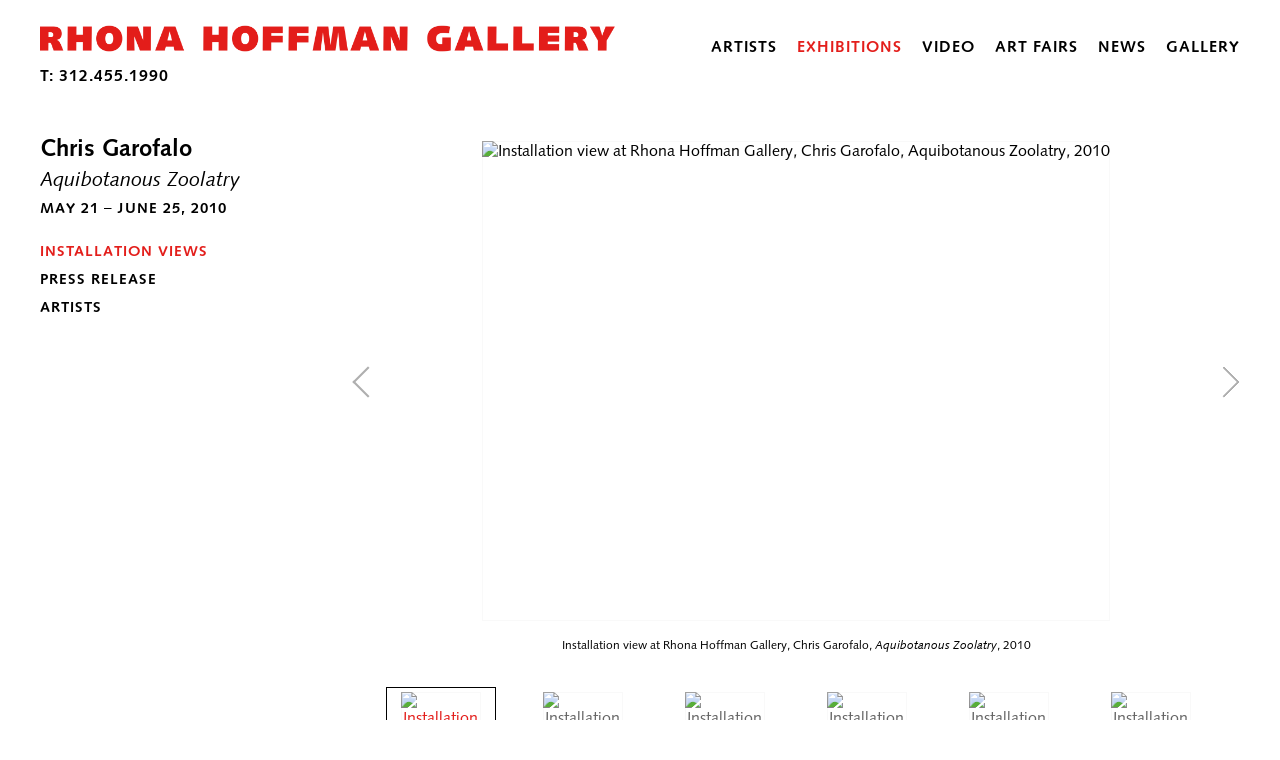

--- FILE ---
content_type: text/html; charset=UTF-8
request_url: https://www.rhoffmangallery.com/exhibitions/chris-garofalo4
body_size: 31084
content:
    <!DOCTYPE html>
    <html lang="en">
    <head>
        <meta charset='utf-8'>
        <meta content='width=device-width, initial-scale=1.0, user-scalable=yes' name='viewport'>

        
        <link rel="stylesheet" href="https://cdnjs.cloudflare.com/ajax/libs/Swiper/4.4.6/css/swiper.min.css"
              integrity="sha256-5l8WteQfd84Jq51ydHtcndbGRvgCVE3D0+s97yV4oms=" crossorigin="anonymous" />

                    <link rel="stylesheet" href="/build/basicLeftBase.bb0ae74c.css">

        
        
        
        
                        <meta name="description" content="Rhona Hoffman Gallery, founded originally as Young Hoffman Gallery in 1976, specializes in international contemporary art in all medias, and art that is conceptually, formally, or socio-politically based.">



<title>Chris Garofalo - Exhibitions - Rhona Hoffman Gallery</title>

    <link rel="shortcut icon" href="https://s3.amazonaws.com/files.collageplatform.com.prod/image_cache/favicon/application/5bed9642a5aa2cac488b4567/80c767edf56b3983c5811932c7c00515.png">


	<meta property="og:description" content="Rhona Hoffman Gallery, founded originally as Young Hoffman Gallery in 1976, specializes in international contemporary art in all medias, and art that is conceptually, formally, or socio-politically based." />

	<meta property="twitter:description" content="Rhona Hoffman Gallery, founded originally as Young Hoffman Gallery in 1976, specializes in international contemporary art in all medias, and art that is conceptually, formally, or socio-politically based." />
<link type="text/css" rel="stylesheet" href="//fast.fonts.net/cssapi/6eff7b96-7bbf-46da-a193-08d00bb78aec.css"/>
<script>
    !function(t,o,c,k){if(!t.tock){var e=t.tock=function(){e.callMethod?
    e.callMethod.apply(e,arguments):e.queue.push(arguments)};t._tock||(t._tock=e),
    e.push=e,e.loaded=!0,e.version='1.0',e.queue=[];var f=o.createElement(c);f.async=!0,
    f.src=k;var g=o.getElementsByTagName(c)[0];g.parentNode.insertBefore(f,g)}}(
    window,document,'script','https://www.exploretock.com/tock.js');

    tock('init', 'rhonahoffmangallery');
    </script>
        
        <link rel="stylesheet" type="text/css" href="/style.7b8612c7c4e32b6dd82219e4b7fe20b1.css"/>


        
            <script type="text/javascript">
        if (!location.hostname.match(/^www\./)) {
          if (['rhoffmangallery.com'].indexOf(location.hostname) > -1) {
            location.href = location.href.replace(/^(https?:\/\/)/, '$1www.')
          }
        }
    </script>


        <script src="//ajax.googleapis.com/ajax/libs/jquery/1.11.2/jquery.min.js"></script>

        <script src="https://cdnjs.cloudflare.com/ajax/libs/Swiper/4.4.6/js/swiper.min.js"
                integrity="sha256-dl0WVCl8jXMBZfvnMeygnB0+bvqp5wBqqlZ8Wi95lLo=" crossorigin="anonymous"></script>

        <script src="https://cdnjs.cloudflare.com/ajax/libs/justifiedGallery/3.6.5/js/jquery.justifiedGallery.min.js"
                integrity="sha256-rhs3MvT999HOixvXXsaSNWtoiKOfAttIR2dM8QzeVWI=" crossorigin="anonymous"></script>

        <script>window.jQuery || document.write('<script src=\'/build/jquery.8548b367.js\'><\/script>');</script>

                    <script src="/build/runtime.d94b3b43.js"></script><script src="/build/jquery.8548b367.js"></script>
            <script src="/build/jquery.nicescroll.min.js.db5e58ee.js"></script>
            <script src="/build/jquery.lazyload.min.js.32226264.js"></script>
            <script src="/build/vendorJS.fffaa30c.js"></script>
        
        <script src="https://cdnjs.cloudflare.com/ajax/libs/jarallax/1.12.4/jarallax.min.js" integrity="sha512-XiIA4eXSY4R7seUKlpZAfPPNz4/2uzQ+ePFfimSk49Rtr/bBngfB6G/sE19ti/tf/pJ2trUbFigKXFZLedm4GQ==" crossorigin="anonymous" referrerpolicy="no-referrer"></script>

                    <script type="text/javascript">
                var langInUrl = false;
                var closeText = "Close";
                var zoomText = "Zoom";
            </script>
        
        <script type="text/javascript">
                        $(document).ready(function () {
                $('body>#supersized, body>#supersized-loader').remove();
            });
            var screens = {
        'installation-views': {
            masterType: 'imagewithdescription',
            configuration: []
        },
    };
var frontendParams = {
    currentScreen: null,
};


        </script>

                    <script src="/build/headerCompiledJS.3b1cf68a.js"></script>
        
        
        <script src="/build/frontendBase.4818ec01.js"></script>

        
        
        
                    <script type="text/javascript" src="/scripts.11fcd137f058e48619b1de20b085c469.js"></script>

                <script src="https://www.recaptcha.net/recaptcha/api.js?render=6LfIL6wZAAAAAPw-ECVAkdIFKn-8ZQe8-N_5kUe8"></script>
    </head>
    <body data-email-protected=""
          data-section-key="exhibitions"
          data-section-id="5b4784566aa72c020c715f59"
         class="
            ada-compliance                        s-exhibitions            detail-page            
        ">
                    <a href="#contentWrapper" id="skipToContent">Skip to content</a>
                <input type="hidden" value="" id="email-protected-header"/>
        <input type="hidden" value="" id="email-protected-description"/>
        <input type="hidden" value="First Name" id="email-protected-first-name-field-text"/>
        <input type="hidden" value="Last Name" id="email-protected-last-name-field-text"/>
        <input type="hidden" value="Email" id="email-protected-email-field-text"/>
        <input type="hidden" value="Subscribe" id="email-protected-subscribe-button-text"/>

                    <header class='main-header
                 fixed'>
                <div class='container'>
                    <a class='logo' href='/'><img itemprop="image" class="alt-standard" alt="Rhona Hoffman Gallery" src="https://s3.amazonaws.com/files.collageplatform.com.prod/application/5bed9642a5aa2cac488b4567/19e15067db78c608e1319c2e11854e93.png" width="575"/></a><nav class='main'><a href="/artists">Artists</a><a href="/exhibitions" class="active">Exhibitions</a><a href="/video">Video</a><a href="/art-fairs">Art Fairs</a><a href="/news">News</a><a href="/gallery">Gallery</a></nav><nav class='languages'></nav><div class="mobile-menu-wrapper"><nav class='mobile'><a class="menu" href="#">Menu</a><div class="navlinks"><a href="/artists">Artists</a><a href="/exhibitions" class="active">Exhibitions</a><a href="/video">Video</a><a href="/art-fairs">Art Fairs</a><a href="/news">News</a><a href="/gallery">Gallery</a></div></nav></div>
                </div>
            </header>
                <div id="contentWrapper" tabindex="-1" class="contentWrapper">
                                                            <div class="container clearfix">
        <div class="sidebar-left" >
            




        
<div class="container "><header class="screen-header header-after-slider divider
                    
                                                            "><div class='item-header'><h1>Chris Garofalo</h1><h2>Aquibotanous Zoolatry</h2><h3>May 21 – June 25, 2010</h3></div></header></div>

                            <div class="container">
<nav class="screen-nav divider quicklinks  clearfix">
    

<span class='qlinks'>
                     
                                                                        <a class='qlink' href="#installation-views">Installation Views</a>
                        
            
                                                                        <a class='qlink' href="#press-release">Press Release</a>
                        
            
                                                                                                                                <a class='qlink' href="#related-artists">
                                Artists
                            </a>
                                                                                    
    
</span>


    
</nav>
</div>

                                    </div>
        <div class="sidebar-right" >
                                                                                    <section id='installation-views'>
                                                                        <div id='screen-installation-views' >
                                            




                                    
<div class="container "><header class="section-header divider page-header
                    
                                                            "><div class='item-header'><h1>Chris Garofalo</h1><h2>Aquibotanous Zoolatry</h2><h3>May 21 – June 25, 2010</h3></div><span class='links'><a href='/' class="link-back back-link back">Back</a></span></header></div>
            
            
                            <div class='container
                    '>
            
                                        <div id='installation-views-container'>
            <div class='
                slider                                 full-slider
                
                                '
                            >

            
                            <div data-screen="installation-views"
     class='fader-items
     
               bx-preload
          '
    >
                                                                                                                <div class='slide'>
    <div class="slide-wrapper">
    
                            <figure class="">
                <img
        class='
            enlarge                                            
                                    bx-image        '
                                                data-href="/exhibitions/chris-garofalo4/installation-views?view=enlarge"
                            data-slide='1'
        data-src='https://static-assets.artlogic.net/w_1438,h_862,c_limit/exhibit-e/5bed9642a5aa2cac488b4567/823d3fc65d99af75ed2712e27f1fda59.jpeg'        data-srcset="https://static-assets.artlogic.net/w_719,h_431,c_limit/exhibit-e/5bed9642a5aa2cac488b4567/823d3fc65d99af75ed2712e27f1fda59.jpeg 1x, https://static-assets.artlogic.net/w_1438,h_862,c_limit/exhibit-e/5bed9642a5aa2cac488b4567/823d3fc65d99af75ed2712e27f1fda59.jpeg 2x"        data-enlarge='https://static-assets.artlogic.net/w_1800,h_1800,c_limit/exhibit-e/5bed9642a5aa2cac488b4567/823d3fc65d99af75ed2712e27f1fda59.jpeg'                alt='Installation view at Rhona Hoffman Gallery, Chris Garofalo, Aquibotanous Zoolatry, 2010'
        tabindex="0"        >
            </figure>
        
        <figcaption>
            <p>Installation view at Rhona Hoffman Gallery, Chris Garofalo, <em>Aquibotanous Zoolatry</em>, 2010</p>
                                            </figcaption>
            </div>
</div>
                                                                                                                    <div class='slide'>
    <div class="slide-wrapper">
    
                            <figure class="">
                <img
        class='
            enlarge                                            
                                    bx-image        '
                                                data-href="/exhibitions/chris-garofalo4/installation-views?view=enlarge"
                            data-slide='2'
        data-src='https://static-assets.artlogic.net/w_1438,h_862,c_limit/exhibit-e/5bed9642a5aa2cac488b4567/694c2027b02517adef1d82744fee0460.jpeg'        data-srcset="https://static-assets.artlogic.net/w_719,h_431,c_limit/exhibit-e/5bed9642a5aa2cac488b4567/694c2027b02517adef1d82744fee0460.jpeg 1x, https://static-assets.artlogic.net/w_1438,h_862,c_limit/exhibit-e/5bed9642a5aa2cac488b4567/694c2027b02517adef1d82744fee0460.jpeg 2x"        data-enlarge='https://static-assets.artlogic.net/w_1800,h_1800,c_limit/exhibit-e/5bed9642a5aa2cac488b4567/694c2027b02517adef1d82744fee0460.jpeg'                alt='Installation view at Rhona Hoffman Gallery, Chris Garofalo, Aquibotanous Zoolatry, 2010'
        tabindex="0"        >
            </figure>
        
        <figcaption>
            <p>Installation view at Rhona Hoffman Gallery, Chris Garofalo, Aquibotanous Zoolatry, 2010</p>
                                            </figcaption>
            </div>
</div>
                                                                                                                    <div class='slide'>
    <div class="slide-wrapper">
    
                            <figure class="">
                <img
        class='
            enlarge                                            
                                    bx-image        '
                                                data-href="/exhibitions/chris-garofalo4/installation-views?view=enlarge"
                            data-slide='3'
        data-src='https://static-assets.artlogic.net/w_1438,h_862,c_limit/exhibit-e/5bed9642a5aa2cac488b4567/86c99eba9e94e8a264458f71b6814e27.jpeg'        data-srcset="https://static-assets.artlogic.net/w_719,h_431,c_limit/exhibit-e/5bed9642a5aa2cac488b4567/86c99eba9e94e8a264458f71b6814e27.jpeg 1x, https://static-assets.artlogic.net/w_1438,h_862,c_limit/exhibit-e/5bed9642a5aa2cac488b4567/86c99eba9e94e8a264458f71b6814e27.jpeg 2x"        data-enlarge='https://static-assets.artlogic.net/w_1800,h_1800,c_limit/exhibit-e/5bed9642a5aa2cac488b4567/86c99eba9e94e8a264458f71b6814e27.jpeg'                alt='Installation view at Rhona Hoffman Gallery, Chris Garofalo, Aquibotanous Zoolatry, 2010'
        tabindex="0"        >
            </figure>
        
        <figcaption>
            <p>Installation view at Rhona Hoffman Gallery, Chris Garofalo, Aquibotanous Zoolatry, 2010</p>
                                            </figcaption>
            </div>
</div>
                                                                                                                    <div class='slide'>
    <div class="slide-wrapper">
    
                            <figure class="">
                <img
        class='
            enlarge                                            
                                    bx-image        '
                                                data-href="/exhibitions/chris-garofalo4/installation-views?view=enlarge"
                            data-slide='4'
        data-src='https://static-assets.artlogic.net/w_1438,h_862,c_limit/exhibit-e/5bed9642a5aa2cac488b4567/5a418e3e7bf7fa98cc4aed619daee9aa.jpeg'        data-srcset="https://static-assets.artlogic.net/w_719,h_431,c_limit/exhibit-e/5bed9642a5aa2cac488b4567/5a418e3e7bf7fa98cc4aed619daee9aa.jpeg 1x, https://static-assets.artlogic.net/w_1438,h_862,c_limit/exhibit-e/5bed9642a5aa2cac488b4567/5a418e3e7bf7fa98cc4aed619daee9aa.jpeg 2x"        data-enlarge='https://static-assets.artlogic.net/w_1800,h_1800,c_limit/exhibit-e/5bed9642a5aa2cac488b4567/5a418e3e7bf7fa98cc4aed619daee9aa.jpeg'                alt='Installation view at Rhona Hoffman Gallery, Chris Garofalo, Aquibotanous Zoolatry, 2010'
        tabindex="0"        >
            </figure>
        
        <figcaption>
            <p>Installation view at Rhona Hoffman Gallery, Chris Garofalo, Aquibotanous Zoolatry, 2010</p>
                                            </figcaption>
            </div>
</div>
                                                                                                                    <div class='slide'>
    <div class="slide-wrapper">
    
                            <figure class="">
                <img
        class='
            enlarge                                            
                                    bx-image        '
                                                data-href="/exhibitions/chris-garofalo4/installation-views?view=enlarge"
                            data-slide='5'
        data-src='https://static-assets.artlogic.net/w_1438,h_862,c_limit/exhibit-e/5bed9642a5aa2cac488b4567/8800065d2a308f72d25372bac945e83e.jpeg'        data-srcset="https://static-assets.artlogic.net/w_719,h_431,c_limit/exhibit-e/5bed9642a5aa2cac488b4567/8800065d2a308f72d25372bac945e83e.jpeg 1x, https://static-assets.artlogic.net/w_1438,h_862,c_limit/exhibit-e/5bed9642a5aa2cac488b4567/8800065d2a308f72d25372bac945e83e.jpeg 2x"        data-enlarge='https://static-assets.artlogic.net/w_1800,h_1800,c_limit/exhibit-e/5bed9642a5aa2cac488b4567/8800065d2a308f72d25372bac945e83e.jpeg'                alt='Installation view at Rhona Hoffman Gallery, Chris Garofalo, Aquibotanous Zoolatry, 2010'
        tabindex="0"        >
            </figure>
        
        <figcaption>
            <p>Installation view at Rhona Hoffman Gallery, Chris Garofalo, Aquibotanous Zoolatry, 2010</p>
                                            </figcaption>
            </div>
</div>
                                                                                                                    <div class='slide'>
    <div class="slide-wrapper">
    
                            <figure class="">
                <img
        class='
            enlarge                                            
                                    bx-image        '
                                                data-href="/exhibitions/chris-garofalo4/installation-views?view=enlarge"
                            data-slide='6'
        data-src='https://static-assets.artlogic.net/w_1438,h_862,c_limit/exhibit-e/5bed9642a5aa2cac488b4567/e633ec9b54943a30627e0ebac6b97c00.jpeg'        data-srcset="https://static-assets.artlogic.net/w_719,h_431,c_limit/exhibit-e/5bed9642a5aa2cac488b4567/e633ec9b54943a30627e0ebac6b97c00.jpeg 1x, https://static-assets.artlogic.net/w_1438,h_862,c_limit/exhibit-e/5bed9642a5aa2cac488b4567/e633ec9b54943a30627e0ebac6b97c00.jpeg 2x"        data-enlarge='https://static-assets.artlogic.net/w_1800,h_1800,c_limit/exhibit-e/5bed9642a5aa2cac488b4567/e633ec9b54943a30627e0ebac6b97c00.jpeg'                alt='Installation view at Rhona Hoffman Gallery, Chris Garofalo, Aquibotanous Zoolatry, 2010'
        tabindex="0"        >
            </figure>
        
        <figcaption>
            <p>Installation view at Rhona Hoffman Gallery, Chris Garofalo, Aquibotanous Zoolatry, 2010</p>
                                            </figcaption>
            </div>
</div>
                </div>
            
                        <div class="bx-thumbs">
                                                            <a href="" data-slide-index="0">
                             <img itemprop="image" src="https://static-assets.artlogic.net/w_260,h_180,c_limit/exhibit-e/5bed9642a5aa2cac488b4567/823d3fc65d99af75ed2712e27f1fda59.jpeg"
                                  srcset="https://static-assets.artlogic.net/w_130,h_90,c_limit/exhibit-e/5bed9642a5aa2cac488b4567/823d3fc65d99af75ed2712e27f1fda59.jpeg 1x, https://static-assets.artlogic.net/w_260,h_180,c_limit/exhibit-e/5bed9642a5aa2cac488b4567/823d3fc65d99af75ed2712e27f1fda59.jpeg 2x"
                                  alt="Installation view at Rhona Hoffman Gallery, Chris Garofalo, Aquibotanous Zoolatry, 2010" />
                         </a>
                                                                                <a href="" data-slide-index="1">
                             <img itemprop="image" src="https://static-assets.artlogic.net/w_260,h_180,c_limit/exhibit-e/5bed9642a5aa2cac488b4567/694c2027b02517adef1d82744fee0460.jpeg"
                                  srcset="https://static-assets.artlogic.net/w_130,h_90,c_limit/exhibit-e/5bed9642a5aa2cac488b4567/694c2027b02517adef1d82744fee0460.jpeg 1x, https://static-assets.artlogic.net/w_260,h_180,c_limit/exhibit-e/5bed9642a5aa2cac488b4567/694c2027b02517adef1d82744fee0460.jpeg 2x"
                                  alt="Installation view at Rhona Hoffman Gallery, Chris Garofalo, Aquibotanous Zoolatry, 2010" />
                         </a>
                                                                                <a href="" data-slide-index="2">
                             <img itemprop="image" src="https://static-assets.artlogic.net/w_260,h_180,c_limit/exhibit-e/5bed9642a5aa2cac488b4567/86c99eba9e94e8a264458f71b6814e27.jpeg"
                                  srcset="https://static-assets.artlogic.net/w_130,h_90,c_limit/exhibit-e/5bed9642a5aa2cac488b4567/86c99eba9e94e8a264458f71b6814e27.jpeg 1x, https://static-assets.artlogic.net/w_260,h_180,c_limit/exhibit-e/5bed9642a5aa2cac488b4567/86c99eba9e94e8a264458f71b6814e27.jpeg 2x"
                                  alt="Installation view at Rhona Hoffman Gallery, Chris Garofalo, Aquibotanous Zoolatry, 2010" />
                         </a>
                                                                                <a href="" data-slide-index="3">
                             <img itemprop="image" src="https://static-assets.artlogic.net/w_260,h_180,c_limit/exhibit-e/5bed9642a5aa2cac488b4567/5a418e3e7bf7fa98cc4aed619daee9aa.jpeg"
                                  srcset="https://static-assets.artlogic.net/w_130,h_90,c_limit/exhibit-e/5bed9642a5aa2cac488b4567/5a418e3e7bf7fa98cc4aed619daee9aa.jpeg 1x, https://static-assets.artlogic.net/w_260,h_180,c_limit/exhibit-e/5bed9642a5aa2cac488b4567/5a418e3e7bf7fa98cc4aed619daee9aa.jpeg 2x"
                                  alt="Installation view at Rhona Hoffman Gallery, Chris Garofalo, Aquibotanous Zoolatry, 2010" />
                         </a>
                                                                                <a href="" data-slide-index="4">
                             <img itemprop="image" src="https://static-assets.artlogic.net/w_260,h_180,c_limit/exhibit-e/5bed9642a5aa2cac488b4567/8800065d2a308f72d25372bac945e83e.jpeg"
                                  srcset="https://static-assets.artlogic.net/w_130,h_90,c_limit/exhibit-e/5bed9642a5aa2cac488b4567/8800065d2a308f72d25372bac945e83e.jpeg 1x, https://static-assets.artlogic.net/w_260,h_180,c_limit/exhibit-e/5bed9642a5aa2cac488b4567/8800065d2a308f72d25372bac945e83e.jpeg 2x"
                                  alt="Installation view at Rhona Hoffman Gallery, Chris Garofalo, Aquibotanous Zoolatry, 2010" />
                         </a>
                                                                                <a href="" data-slide-index="5">
                             <img itemprop="image" src="https://static-assets.artlogic.net/w_260,h_180,c_limit/exhibit-e/5bed9642a5aa2cac488b4567/e633ec9b54943a30627e0ebac6b97c00.jpeg"
                                  srcset="https://static-assets.artlogic.net/w_130,h_90,c_limit/exhibit-e/5bed9642a5aa2cac488b4567/e633ec9b54943a30627e0ebac6b97c00.jpeg 1x, https://static-assets.artlogic.net/w_260,h_180,c_limit/exhibit-e/5bed9642a5aa2cac488b4567/e633ec9b54943a30627e0ebac6b97c00.jpeg 2x"
                                  alt="Installation view at Rhona Hoffman Gallery, Chris Garofalo, Aquibotanous Zoolatry, 2010" />
                         </a>
                                                </div>
                        </div>
            </div>
                    </div>
        
                </div>
    
                                            </section>
                                                                                <section id='press-release'>
                                                                                                                    <div id='screen-press-release'>
                    





<div class="container "><header class="section-header divider
                    
                                                            "><h4>Press Release</h4></header></div>
                                                                            <div class='clearfix iterable text-one-column-with-image'>
                <div class='container'>
                                    <div class="image">
                                                                                                                                                    <img alt='Chris Garofalo - Exhibitions - Rhona Hoffman Gallery' itemprop="image"
                             src='https://static-assets.artlogic.net/w_1000,h_1000,c_limit/exhibit-e/5bed9642a5aa2cac488b4567/91df18b1b58aa30b3595253865b23ade.jpeg'
                                                             srcset="https://static-assets.artlogic.net/w_500,h_500,c_limit/exhibit-e/5bed9642a5aa2cac488b4567/91df18b1b58aa30b3595253865b23ade.jpeg 1x, https://static-assets.artlogic.net/w_1000,h_1000,c_limit/exhibit-e/5bed9642a5aa2cac488b4567/91df18b1b58aa30b3595253865b23ade.jpeg 2x">
                        <div class='caption'><p>Chris Garofalo, <em>Actinomma So</em>l, 2010, Glazed porcelain, 7&nbsp;x 7&nbsp;x 2.5 inches.</p></div>
                                                                    </div>
                                        <div class='text paragraph-styling'>
                        <div class="container">
                                                    <p>Rhona Hoffman Gallery is pleased to present <em>aquibotanous zoolatry</em>, the third solo exhibition by Chicago-based sculptor Chris Garofalo. The title, <em>aquibotanous zoolatry</em>, is derived from a combination of words just as her work combines the objects those words describe: water-plant-like-animal-infatuation. In this installation, porcelain sculptures are arranged in various constellations on a suspended wooden platform, which refers to a landscape of indeterminate location and scale.&nbsp;Her sculptures, which are exquisitely textured and glazed (often multiple times), suggest animal and plant forms that could potentially exist at an equally ambiguous scale in any kind of environment. Garofalo is continually intrigued by our planet&rsquo;s evolution and often draws on its unpredictable, non-repeating, and accidental nature to create her own ecology.&nbsp; She is especially interested in the inherent similarities in nature&#39;s diversity such as the variety of reoccurring shapes found in forms from on land and under water and microscope alike.</p>
                                                                                                                                                                                                        <div class="links in-text">
                                    <a class='file' href='/attachment/en/5bed9642a5aa2cac488b4567/TextOneColumnWithFile/5ca3d5b17fc138a35df5f289' target="_blank">Download PDF</a>
                                </div>
                                                                                
                                                                                                    </div>
                    </div>
                </div>
            </div>
                        </div>

                                            </section>
                                                                                <section id='associations'>
                                                                <div class='associations fixed-font'>
                                                                <div id="related-artists">
                        <div id='artists' class="associations centered">
                                                                                                                                                                                        <div class="associations">
    
        
        
                                                                    
                    
<div id="artists-grid" class='grid-container custom-grid-container custom-grid'>
            





<div class="container "><header class="section-header divider
                    custom-grid
                                                            "><h4>Artists</h4></header></div>
    
    <div id="" class='container fixed-font custom-grid'><div class='entry'>
                                                                        <a href='/artists/chris-garofalo'>
                                                                <div class="placeholder">
                        <div class="image">
                                                            <img itemprop="image"  alt='Chris Garofalo'
                                     src='https://static-assets.artlogic.net/w_594,h_446,c_limit/exhibit-e/5bed9642a5aa2cac488b4567/b1569121571689e84903b2ba60037351.jpeg' srcset="https://static-assets.artlogic.net/w_297,h_223,c_limit/exhibit-e/5bed9642a5aa2cac488b4567/b1569121571689e84903b2ba60037351.jpeg 1x, https://static-assets.artlogic.net/w_594,h_446,c_limit/exhibit-e/5bed9642a5aa2cac488b4567/b1569121571689e84903b2ba60037351.jpeg 2x"
                                     class="rollover-image-out">
                                                                                    </div>
                    </div>
                                                                                                                                                                                                                                                                                                                        <div class="titles" data-categories="Represented">
                    <div class="title">Chris Garofalo</div>

                    
                                                                                                                                                                                                    </div>
                                                                                                                                                                                                                </a>                                                            </div></div>
</div>
    


</div>
                        </div>
                    </div>
                                    </div>
    
                                            </section>
                                                    </div>
    </div>


                    </div>
        
<footer class="divider show1col"><div class="container clearfix"><div class='divider'></div><div class='footer-cols'><div class="footer-col1"><p>contact@rhoffmangallery.com</p></div></div><div class="footer-social"><a href="https://www.artsy.net/partner/rhona-hoffman-gallery" target="_blank"><img itemprop="image" src="https://static-assets.artlogic.net/w_200,h_50,c_limit/exhibit-e/5bed9642a5aa2cac488b4567/e60d8e181cedfe9dc73d6ad157087a15.png" alt="Artsy"/></a><a href="https://www.instagram.com/rhonahoffmangallery/" target="_blank"><img itemprop="image" src="https://static-assets.artlogic.net/w_200,h_50,c_limit/exhibit-e/5bed9642a5aa2cac488b4567/da8fe40603ec7d40053f4c8a3bb79627.png" alt=""/></a></div><span><a href="/site-index" class="footer-siteindex">Site Index</a></span></div></footer>
            <a id="backToTop" href="#top" >Back To Top</a>
            </body>
    </html>


--- FILE ---
content_type: text/css; charset=UTF-8
request_url: https://www.rhoffmangallery.com/style.7b8612c7c4e32b6dd82219e4b7fe20b1.css
body_size: 71494
content:

.container {
    max-width: 1280px;
}

                        
    
    

    


.custom-grid .entry {
    width: 23.203125%;
    margin-right: 2.3958333333333%;
    margin-bottom: 60px;
    display: inline-block;
    vertical-align: top;
}


.custom-grid .entry:nth-child(4n+4) {
    margin-right: 0;
} 

.custom-grid .entry .placeholder {
    padding-top: 75.084175084175%;
    background: inherit;
}

.custom-grid .entry .placeholder .image img {
    max-height: 100%;
    max-width: 100%;
        padding: 0;
        position: absolute;
    top: 0;
    right: 0;
    bottom: 0;
    left: 0;
    
}


                                            
    


        


.custom-grid-homepage-news .entry {
    width: 100%;
    margin-right: 0%;
    margin-bottom: 60px;
    display: inline-block;
    vertical-align: top;
}


.custom-grid-homepage-news .entry:nth-child(1n+1) {
    margin-right: 0;
} 

.custom-grid-homepage-news .entry .placeholder {
    padding-top: 54.6875%;
    background: inherit;
}

.custom-grid-homepage-news .entry .placeholder .image img {
    max-height: 100%;
    max-width: 100%;
        padding: 0;
        position: absolute;
    top: 0;
    right: 0;
    bottom: 0;
    left: 0;
    
}


                                                                                            
    


        


.custom-grid-exhibitions .entry {
    width: 100%;
    margin-right: 0%;
    margin-bottom: 60px;
    display: inline-block;
    vertical-align: top;
}


.custom-grid-exhibitions .entry:nth-child(1n+1) {
    margin-right: 0;
} 

.custom-grid-exhibitions .entry .placeholder {
    padding-top: 44.140625%;
    background: inherit;
}

.custom-grid-exhibitions .entry .placeholder .image img {
    max-height: 100%;
    max-width: 100%;
        padding: 0;
        position: absolute;
    top: 0;
    right: 0;
    bottom: 0;
    left: 0;
    
}


                                        
    


    


.detail-page .custom-grid-exhibitions .entry {
    width: 31.71875%;
    margin-right: 2.421875%;
    margin-bottom: 60px;
    display: inline-block;
    vertical-align: top;
}


.detail-page .custom-grid-exhibitions .entry:nth-child(3n+3) {
    margin-right: 0;
} 

.detail-page .custom-grid-exhibitions .entry .placeholder {
    padding-top: 74.87684729064%;
    background: inherit;
}

.detail-page .custom-grid-exhibitions .entry .placeholder .image img {
    max-height: 100%;
    max-width: 100%;
        padding: 0;
        position: absolute;
    top: auto;
    right: auto;
    bottom: 0;
    left: 0;    
    
}


                                                
    


    


.custom-grid-art-fairs .entry {
    width: 23.203125%;
    margin-right: 2.3958333333333%;
    margin-bottom: 60px;
    display: inline-block;
    vertical-align: top;
}


.custom-grid-art-fairs .entry:nth-child(4n+4) {
    margin-right: 0;
} 

.custom-grid-art-fairs .entry .placeholder {
    padding-top: 75.084175084175%;
    background: inherit;
}

.custom-grid-art-fairs .entry .placeholder .image img {
    max-height: 100%;
    max-width: 100%;
        padding: 0;
        position: absolute;
    top: 0;
    right: 0;
    bottom: 0;
    left: 0;
    
}


                                                                                                                            
    


        


.custom-grid-press .entry {
    width: 100%;
    margin-right: 0%;
    margin-bottom: 30px;
    display: inline-block;
    vertical-align: top;
}


.custom-grid-press .entry:nth-child(1n+1) {
    margin-right: 0;
} 

.custom-grid-press .entry .placeholder {
    padding-top: 15.928571428571%;
    background: inherit;
}

.custom-grid-press .entry .placeholder .image img {
    max-height: 100%;
    max-width: 100%;
        padding: 0;
        position: absolute;
    top: auto;
    right: auto;
    bottom: 0;
    left: 0;    
    
}


                                                                                            
    


    


.custom-grid-video .entry {
    width: 31.71875%;
    margin-right: 2.421875%;
    margin-bottom: 60px;
    display: inline-block;
    vertical-align: top;
}


.custom-grid-video .entry:nth-child(3n+3) {
    margin-right: 0;
} 

.custom-grid-video .entry .placeholder {
    padding-top: 74.87684729064%;
    background: inherit;
}

.custom-grid-video .entry .placeholder .image img {
    max-height: 100%;
    max-width: 100%;
        padding: 0;
        position: absolute;
    top: 0;
    right: 0;
    bottom: 0;
    left: 0;
    
}


                                                    
    
    
    
    

@media all and (max-width: 768px) {

.custom-grid .entry {
    width: 30.9375%;
    margin-right: 3.59375%;
    margin-bottom: 60px;
    display: inline-block;
    vertical-align: top;
}

        .custom-grid .entry:nth-child(4n+4){
        margin-right: 3.59375%;
    }
        .custom-grid .entry:nth-child(3n+3){
        margin-right: 3.59375%;
    }
        .custom-grid .entry:nth-child(2n+2){
        margin-right: 3.59375%;
    }
        .custom-grid .entry:nth-child(2n+2){
        margin-right: 3.59375%;
    }
        

.custom-grid .entry:nth-child(3n+3) {
    margin-right: 0;
} 

.custom-grid .entry .placeholder {
    padding-top: 75.084175084175%;
    background: inherit;
}

.custom-grid .entry .placeholder .image img {
    max-height: 100%;
    max-width: 100%;
        padding: 0;
        position: absolute;
    top: 0;
    right: 0;
    bottom: 0;
    left: 0;
    
}

}

                                            
    

    
        

@media all and (max-width: 768px) {

.custom-grid-homepage-news .entry {
    width: 100%;
    margin-right: 0%;
    margin-bottom: 60px;
    display: inline-block;
    vertical-align: top;
}

        .custom-grid-homepage-news .entry:nth-child(1n+1){
        margin-right: 0%;
    }
        .custom-grid-homepage-news .entry:nth-child(1n+1){
        margin-right: 0%;
    }
        .custom-grid-homepage-news .entry:nth-child(1n+1){
        margin-right: 0%;
    }
        .custom-grid-homepage-news .entry:nth-child(1n+1){
        margin-right: 0%;
    }
        

.custom-grid-homepage-news .entry:nth-child(1n+1) {
    margin-right: 0;
} 

.custom-grid-homepage-news .entry .placeholder {
    padding-top: 54.6875%;
    background: inherit;
}

.custom-grid-homepage-news .entry .placeholder .image img {
    max-height: 100%;
    max-width: 100%;
        padding: 0;
        position: absolute;
    top: 0;
    right: 0;
    bottom: 0;
    left: 0;
    
}

}

                                                                                            
    

    
        

@media all and (max-width: 768px) {

.custom-grid-exhibitions .entry {
    width: 100%;
    margin-right: 0%;
    margin-bottom: 60px;
    display: inline-block;
    vertical-align: top;
}

        .custom-grid-exhibitions .entry:nth-child(1n+1){
        margin-right: 0%;
    }
        .custom-grid-exhibitions .entry:nth-child(1n+1){
        margin-right: 0%;
    }
        .custom-grid-exhibitions .entry:nth-child(1n+1){
        margin-right: 0%;
    }
        .custom-grid-exhibitions .entry:nth-child(1n+1){
        margin-right: 0%;
    }
        

.custom-grid-exhibitions .entry:nth-child(1n+1) {
    margin-right: 0;
} 

.custom-grid-exhibitions .entry .placeholder {
    padding-top: 44.140625%;
    background: inherit;
}

.custom-grid-exhibitions .entry .placeholder .image img {
    max-height: 100%;
    max-width: 100%;
        padding: 0;
        position: absolute;
    top: 0;
    right: 0;
    bottom: 0;
    left: 0;
    
}

}

                                        
    

    
    

@media all and (max-width: 768px) {

.detail-page .custom-grid-exhibitions .entry {
    width: 47.578125%;
    margin-right: 4.84375%;
    margin-bottom: 60px;
    display: inline-block;
    vertical-align: top;
}

        .detail-page .custom-grid-exhibitions .entry:nth-child(3n+3){
        margin-right: 4.84375%;
    }
        .detail-page .custom-grid-exhibitions .entry:nth-child(2n+2){
        margin-right: 4.84375%;
    }
        .detail-page .custom-grid-exhibitions .entry:nth-child(2n+2){
        margin-right: 4.84375%;
    }
        .detail-page .custom-grid-exhibitions .entry:nth-child(2n+2){
        margin-right: 4.84375%;
    }
        

.detail-page .custom-grid-exhibitions .entry:nth-child(2n+2) {
    margin-right: 0;
} 

.detail-page .custom-grid-exhibitions .entry .placeholder {
    padding-top: 74.87684729064%;
    background: inherit;
}

.detail-page .custom-grid-exhibitions .entry .placeholder .image img {
    max-height: 100%;
    max-width: 100%;
        padding: 0;
        position: absolute;
    top: auto;
    right: auto;
    bottom: 0;
    left: 0;    
    
}

}

                                                
    

    
    

@media all and (max-width: 768px) {

.custom-grid-art-fairs .entry {
    width: 30.9375%;
    margin-right: 3.59375%;
    margin-bottom: 60px;
    display: inline-block;
    vertical-align: top;
}

        .custom-grid-art-fairs .entry:nth-child(4n+4){
        margin-right: 3.59375%;
    }
        .custom-grid-art-fairs .entry:nth-child(3n+3){
        margin-right: 3.59375%;
    }
        .custom-grid-art-fairs .entry:nth-child(2n+2){
        margin-right: 3.59375%;
    }
        .custom-grid-art-fairs .entry:nth-child(2n+2){
        margin-right: 3.59375%;
    }
        

.custom-grid-art-fairs .entry:nth-child(3n+3) {
    margin-right: 0;
} 

.custom-grid-art-fairs .entry .placeholder {
    padding-top: 75.084175084175%;
    background: inherit;
}

.custom-grid-art-fairs .entry .placeholder .image img {
    max-height: 100%;
    max-width: 100%;
        padding: 0;
        position: absolute;
    top: 0;
    right: 0;
    bottom: 0;
    left: 0;
    
}

}

                                                                                                                            
    

    
        

@media all and (max-width: 768px) {

.custom-grid-press .entry {
    width: 100%;
    margin-right: 0%;
    margin-bottom: 30px;
    display: inline-block;
    vertical-align: top;
}

        .custom-grid-press .entry:nth-child(1n+1){
        margin-right: 0%;
    }
        .custom-grid-press .entry:nth-child(1n+1){
        margin-right: 0%;
    }
        .custom-grid-press .entry:nth-child(1n+1){
        margin-right: 0%;
    }
        .custom-grid-press .entry:nth-child(1n+1){
        margin-right: 0%;
    }
        

.custom-grid-press .entry:nth-child(1n+1) {
    margin-right: 0;
} 

.custom-grid-press .entry .placeholder {
    padding-top: 15.928571428571%;
    background: inherit;
}

.custom-grid-press .entry .placeholder .image img {
    max-height: 100%;
    max-width: 100%;
        padding: 0;
        position: absolute;
    top: auto;
    right: auto;
    bottom: 0;
    left: 0;    
    
}

}

                                                                                            
    

    
    

@media all and (max-width: 768px) {

.custom-grid-video .entry {
    width: 47.578125%;
    margin-right: 4.84375%;
    margin-bottom: 60px;
    display: inline-block;
    vertical-align: top;
}

        .custom-grid-video .entry:nth-child(3n+3){
        margin-right: 4.84375%;
    }
        .custom-grid-video .entry:nth-child(2n+2){
        margin-right: 4.84375%;
    }
        .custom-grid-video .entry:nth-child(1n+1){
        margin-right: 4.84375%;
    }
        .custom-grid-video .entry:nth-child(1n+1){
        margin-right: 4.84375%;
    }
        

.custom-grid-video .entry:nth-child(2n+2) {
    margin-right: 0;
} 

.custom-grid-video .entry .placeholder {
    padding-top: 74.87684729064%;
    background: inherit;
}

.custom-grid-video .entry .placeholder .image img {
    max-height: 100%;
    max-width: 100%;
        padding: 0;
        position: absolute;
    top: 0;
    right: 0;
    bottom: 0;
    left: 0;
    
}

}

                                                    
    
    
    
    

@media all and (max-width: 600px) {

.custom-grid .entry {
    width: 46.40625%;
    margin-right: 7.1875%;
    margin-bottom: 60px;
    display: inline-block;
    vertical-align: top;
}

        .custom-grid .entry:nth-child(4n+4){
        margin-right: 7.1875%;
    }
        .custom-grid .entry:nth-child(3n+3){
        margin-right: 7.1875%;
    }
        .custom-grid .entry:nth-child(2n+2){
        margin-right: 7.1875%;
    }
        .custom-grid .entry:nth-child(2n+2){
        margin-right: 7.1875%;
    }
        

.custom-grid .entry:nth-child(2n+2) {
    margin-right: 0;
} 

.custom-grid .entry .placeholder {
    padding-top: 75.084175084175%;
    background: inherit;
}

.custom-grid .entry .placeholder .image img {
    max-height: 100%;
    max-width: 100%;
        padding: 0;
        position: absolute;
    top: 0;
    right: 0;
    bottom: 0;
    left: 0;
    
}

}

                                            
    

    
        

@media all and (max-width: 600px) {

.custom-grid-homepage-news .entry {
    width: 100%;
    margin-right: 0%;
    margin-bottom: 60px;
    display: inline-block;
    vertical-align: top;
}

        .custom-grid-homepage-news .entry:nth-child(1n+1){
        margin-right: 0%;
    }
        .custom-grid-homepage-news .entry:nth-child(1n+1){
        margin-right: 0%;
    }
        .custom-grid-homepage-news .entry:nth-child(1n+1){
        margin-right: 0%;
    }
        .custom-grid-homepage-news .entry:nth-child(1n+1){
        margin-right: 0%;
    }
        

.custom-grid-homepage-news .entry:nth-child(1n+1) {
    margin-right: 0;
} 

.custom-grid-homepage-news .entry .placeholder {
    padding-top: 54.6875%;
    background: inherit;
}

.custom-grid-homepage-news .entry .placeholder .image img {
    max-height: 100%;
    max-width: 100%;
        padding: 0;
        position: absolute;
    top: 0;
    right: 0;
    bottom: 0;
    left: 0;
    
}

}

                                                                                            
    

    
        

@media all and (max-width: 600px) {

.custom-grid-exhibitions .entry {
    width: 100%;
    margin-right: 0%;
    margin-bottom: 60px;
    display: inline-block;
    vertical-align: top;
}

        .custom-grid-exhibitions .entry:nth-child(1n+1){
        margin-right: 0%;
    }
        .custom-grid-exhibitions .entry:nth-child(1n+1){
        margin-right: 0%;
    }
        .custom-grid-exhibitions .entry:nth-child(1n+1){
        margin-right: 0%;
    }
        .custom-grid-exhibitions .entry:nth-child(1n+1){
        margin-right: 0%;
    }
        

.custom-grid-exhibitions .entry:nth-child(1n+1) {
    margin-right: 0;
} 

.custom-grid-exhibitions .entry .placeholder {
    padding-top: 44.140625%;
    background: inherit;
}

.custom-grid-exhibitions .entry .placeholder .image img {
    max-height: 100%;
    max-width: 100%;
        padding: 0;
        position: absolute;
    top: 0;
    right: 0;
    bottom: 0;
    left: 0;
    
}

}

                                        
    

    
    

@media all and (max-width: 600px) {

.detail-page .custom-grid-exhibitions .entry {
    width: 47.578125%;
    margin-right: 4.84375%;
    margin-bottom: 60px;
    display: inline-block;
    vertical-align: top;
}

        .detail-page .custom-grid-exhibitions .entry:nth-child(3n+3){
        margin-right: 4.84375%;
    }
        .detail-page .custom-grid-exhibitions .entry:nth-child(2n+2){
        margin-right: 4.84375%;
    }
        .detail-page .custom-grid-exhibitions .entry:nth-child(2n+2){
        margin-right: 4.84375%;
    }
        .detail-page .custom-grid-exhibitions .entry:nth-child(2n+2){
        margin-right: 4.84375%;
    }
        

.detail-page .custom-grid-exhibitions .entry:nth-child(2n+2) {
    margin-right: 0;
} 

.detail-page .custom-grid-exhibitions .entry .placeholder {
    padding-top: 74.87684729064%;
    background: inherit;
}

.detail-page .custom-grid-exhibitions .entry .placeholder .image img {
    max-height: 100%;
    max-width: 100%;
        padding: 0;
        position: absolute;
    top: auto;
    right: auto;
    bottom: 0;
    left: 0;    
    
}

}

                                                
    

    
    

@media all and (max-width: 600px) {

.custom-grid-art-fairs .entry {
    width: 46.40625%;
    margin-right: 7.1875%;
    margin-bottom: 60px;
    display: inline-block;
    vertical-align: top;
}

        .custom-grid-art-fairs .entry:nth-child(4n+4){
        margin-right: 7.1875%;
    }
        .custom-grid-art-fairs .entry:nth-child(3n+3){
        margin-right: 7.1875%;
    }
        .custom-grid-art-fairs .entry:nth-child(2n+2){
        margin-right: 7.1875%;
    }
        .custom-grid-art-fairs .entry:nth-child(2n+2){
        margin-right: 7.1875%;
    }
        

.custom-grid-art-fairs .entry:nth-child(2n+2) {
    margin-right: 0;
} 

.custom-grid-art-fairs .entry .placeholder {
    padding-top: 75.084175084175%;
    background: inherit;
}

.custom-grid-art-fairs .entry .placeholder .image img {
    max-height: 100%;
    max-width: 100%;
        padding: 0;
        position: absolute;
    top: 0;
    right: 0;
    bottom: 0;
    left: 0;
    
}

}

                                                                                                                            
    

    
        

@media all and (max-width: 600px) {

.custom-grid-press .entry {
    width: 100%;
    margin-right: 0%;
    margin-bottom: 30px;
    display: inline-block;
    vertical-align: top;
}

        .custom-grid-press .entry:nth-child(1n+1){
        margin-right: 0%;
    }
        .custom-grid-press .entry:nth-child(1n+1){
        margin-right: 0%;
    }
        .custom-grid-press .entry:nth-child(1n+1){
        margin-right: 0%;
    }
        .custom-grid-press .entry:nth-child(1n+1){
        margin-right: 0%;
    }
        

.custom-grid-press .entry:nth-child(1n+1) {
    margin-right: 0;
} 

.custom-grid-press .entry .placeholder {
    padding-top: 15.928571428571%;
    background: inherit;
}

.custom-grid-press .entry .placeholder .image img {
    max-height: 100%;
    max-width: 100%;
        padding: 0;
        position: absolute;
    top: auto;
    right: auto;
    bottom: 0;
    left: 0;    
    
}

}

                                                                                            
    

    
        

@media all and (max-width: 600px) {

.custom-grid-video .entry {
    width: 100%;
    margin-right: 0%;
    margin-bottom: 60px;
    display: inline-block;
    vertical-align: top;
}

        .custom-grid-video .entry:nth-child(3n+3){
        margin-right: 0%;
    }
        .custom-grid-video .entry:nth-child(2n+2){
        margin-right: 0%;
    }
        .custom-grid-video .entry:nth-child(1n+1){
        margin-right: 0%;
    }
        .custom-grid-video .entry:nth-child(1n+1){
        margin-right: 0%;
    }
        

.custom-grid-video .entry:nth-child(1n+1) {
    margin-right: 0;
} 

.custom-grid-video .entry .placeholder {
    padding-top: 74.87684729064%;
    background: inherit;
}

.custom-grid-video .entry .placeholder .image img {
    max-height: 100%;
    max-width: 100%;
        padding: 0;
        position: absolute;
    top: 0;
    right: 0;
    bottom: 0;
    left: 0;
    
}

}

                                                    
    
    
    
    

@media all and (max-width: 400px) {

.custom-grid .entry {
    width: 46.40625%;
    margin-right: 7.1875%;
    margin-bottom: 60px;
    display: inline-block;
    vertical-align: top;
}

        .custom-grid .entry:nth-child(4n+4){
        margin-right: 7.1875%;
    }
        .custom-grid .entry:nth-child(3n+3){
        margin-right: 7.1875%;
    }
        .custom-grid .entry:nth-child(2n+2){
        margin-right: 7.1875%;
    }
        .custom-grid .entry:nth-child(2n+2){
        margin-right: 7.1875%;
    }
        

.custom-grid .entry:nth-child(2n+2) {
    margin-right: 0;
} 

.custom-grid .entry .placeholder {
    padding-top: 75.084175084175%;
    background: inherit;
}

.custom-grid .entry .placeholder .image img {
    max-height: 100%;
    max-width: 100%;
        padding: 0;
        position: absolute;
    top: 0;
    right: 0;
    bottom: 0;
    left: 0;
    
}

}

                                            
    

    
        

@media all and (max-width: 400px) {

.custom-grid-homepage-news .entry {
    width: 100%;
    margin-right: 0%;
    margin-bottom: 60px;
    display: inline-block;
    vertical-align: top;
}

        .custom-grid-homepage-news .entry:nth-child(1n+1){
        margin-right: 0%;
    }
        .custom-grid-homepage-news .entry:nth-child(1n+1){
        margin-right: 0%;
    }
        .custom-grid-homepage-news .entry:nth-child(1n+1){
        margin-right: 0%;
    }
        .custom-grid-homepage-news .entry:nth-child(1n+1){
        margin-right: 0%;
    }
        

.custom-grid-homepage-news .entry:nth-child(1n+1) {
    margin-right: 0;
} 

.custom-grid-homepage-news .entry .placeholder {
    padding-top: 54.6875%;
    background: inherit;
}

.custom-grid-homepage-news .entry .placeholder .image img {
    max-height: 100%;
    max-width: 100%;
        padding: 0;
        position: absolute;
    top: 0;
    right: 0;
    bottom: 0;
    left: 0;
    
}

}

                                                                                            
    

    
        

@media all and (max-width: 400px) {

.custom-grid-exhibitions .entry {
    width: 100%;
    margin-right: 0%;
    margin-bottom: 60px;
    display: inline-block;
    vertical-align: top;
}

        .custom-grid-exhibitions .entry:nth-child(1n+1){
        margin-right: 0%;
    }
        .custom-grid-exhibitions .entry:nth-child(1n+1){
        margin-right: 0%;
    }
        .custom-grid-exhibitions .entry:nth-child(1n+1){
        margin-right: 0%;
    }
        .custom-grid-exhibitions .entry:nth-child(1n+1){
        margin-right: 0%;
    }
        

.custom-grid-exhibitions .entry:nth-child(1n+1) {
    margin-right: 0;
} 

.custom-grid-exhibitions .entry .placeholder {
    padding-top: 44.140625%;
    background: inherit;
}

.custom-grid-exhibitions .entry .placeholder .image img {
    max-height: 100%;
    max-width: 100%;
        padding: 0;
        position: absolute;
    top: 0;
    right: 0;
    bottom: 0;
    left: 0;
    
}

}

                                        
    

    
    

@media all and (max-width: 400px) {

.detail-page .custom-grid-exhibitions .entry {
    width: 47.578125%;
    margin-right: 4.84375%;
    margin-bottom: 60px;
    display: inline-block;
    vertical-align: top;
}

        .detail-page .custom-grid-exhibitions .entry:nth-child(3n+3){
        margin-right: 4.84375%;
    }
        .detail-page .custom-grid-exhibitions .entry:nth-child(2n+2){
        margin-right: 4.84375%;
    }
        .detail-page .custom-grid-exhibitions .entry:nth-child(2n+2){
        margin-right: 4.84375%;
    }
        .detail-page .custom-grid-exhibitions .entry:nth-child(2n+2){
        margin-right: 4.84375%;
    }
        

.detail-page .custom-grid-exhibitions .entry:nth-child(2n+2) {
    margin-right: 0;
} 

.detail-page .custom-grid-exhibitions .entry .placeholder {
    padding-top: 74.87684729064%;
    background: inherit;
}

.detail-page .custom-grid-exhibitions .entry .placeholder .image img {
    max-height: 100%;
    max-width: 100%;
        padding: 0;
        position: absolute;
    top: auto;
    right: auto;
    bottom: 0;
    left: 0;    
    
}

}

                                                
    

    
    

@media all and (max-width: 400px) {

.custom-grid-art-fairs .entry {
    width: 46.40625%;
    margin-right: 7.1875%;
    margin-bottom: 60px;
    display: inline-block;
    vertical-align: top;
}

        .custom-grid-art-fairs .entry:nth-child(4n+4){
        margin-right: 7.1875%;
    }
        .custom-grid-art-fairs .entry:nth-child(3n+3){
        margin-right: 7.1875%;
    }
        .custom-grid-art-fairs .entry:nth-child(2n+2){
        margin-right: 7.1875%;
    }
        .custom-grid-art-fairs .entry:nth-child(2n+2){
        margin-right: 7.1875%;
    }
        

.custom-grid-art-fairs .entry:nth-child(2n+2) {
    margin-right: 0;
} 

.custom-grid-art-fairs .entry .placeholder {
    padding-top: 75.084175084175%;
    background: inherit;
}

.custom-grid-art-fairs .entry .placeholder .image img {
    max-height: 100%;
    max-width: 100%;
        padding: 0;
        position: absolute;
    top: 0;
    right: 0;
    bottom: 0;
    left: 0;
    
}

}

                                                                                                                            
    

    
        

@media all and (max-width: 400px) {

.custom-grid-press .entry {
    width: 100%;
    margin-right: 0%;
    margin-bottom: 30px;
    display: inline-block;
    vertical-align: top;
}

        .custom-grid-press .entry:nth-child(1n+1){
        margin-right: 0%;
    }
        .custom-grid-press .entry:nth-child(1n+1){
        margin-right: 0%;
    }
        .custom-grid-press .entry:nth-child(1n+1){
        margin-right: 0%;
    }
        .custom-grid-press .entry:nth-child(1n+1){
        margin-right: 0%;
    }
        

.custom-grid-press .entry:nth-child(1n+1) {
    margin-right: 0;
} 

.custom-grid-press .entry .placeholder {
    padding-top: 15.928571428571%;
    background: inherit;
}

.custom-grid-press .entry .placeholder .image img {
    max-height: 100%;
    max-width: 100%;
        padding: 0;
        position: absolute;
    top: auto;
    right: auto;
    bottom: 0;
    left: 0;    
    
}

}

                                                                                            
    

    
        

@media all and (max-width: 400px) {

.custom-grid-video .entry {
    width: 100%;
    margin-right: 0%;
    margin-bottom: 60px;
    display: inline-block;
    vertical-align: top;
}

        .custom-grid-video .entry:nth-child(3n+3){
        margin-right: 0%;
    }
        .custom-grid-video .entry:nth-child(2n+2){
        margin-right: 0%;
    }
        .custom-grid-video .entry:nth-child(1n+1){
        margin-right: 0%;
    }
        .custom-grid-video .entry:nth-child(1n+1){
        margin-right: 0%;
    }
        

.custom-grid-video .entry:nth-child(1n+1) {
    margin-right: 0;
} 

.custom-grid-video .entry .placeholder {
    padding-top: 74.87684729064%;
    background: inherit;
}

.custom-grid-video .entry .placeholder .image img {
    max-height: 100%;
    max-width: 100%;
        padding: 0;
        position: absolute;
    top: 0;
    right: 0;
    bottom: 0;
    left: 0;
    
}

}

                                    
h4, .sectionname { font-size: 13px; }
a:hover, a:hover *, .grid .entry a:hover span, .private-login input[type="submit"]:hover, .entry a:hover .placeholder, .entry a:hover .thumb, #overlay .close:hover { color: #e31e1b !important; }

/*#slidecaption {*/
/*    width: 100%;*/
/*    padding: 0 40px;*/
/*}*/





/* --------------------------------------------------------- */
/* EDITS VIDEO PAGE AND SWIPER VIDEO SLIDESHOW */
/* --------------------------------------------------------- */
 .slider-nav-next, .bx-wrapper .bx-next {
    transform: rotate(-45deg);
    right: 5px !important;
}
 .slider-nav-prev, .bx-wrapper .bx-prev {
        transform: rotate(135deg);
    left: 5px !important;
}
.slider-nav-next,  .slider-nav-prev, .bx-wrapper .bx-prev, .bx-wrapper .bx-next {
    background: none;
    border: solid #afafaf;
    border-width: 0 2px 2px 0;
}
.slider-nav-next, .slider-nav-prev, .bx-wrapper .bx-controls-direction a {
   
    background-size: 40px 40px;
    width: 20px;
    height: 20px;
    margin-top: -10px;
    position: absolute;
    top: 50%;
}
.slideshow-container {
    margin-bottom: 5%;
}
 .slider-nav-next:hover,  .slider-nav-prev:hover, .bx-wrapper .bx-prev:hover,
 .bx-wrapper .bx-next:hover {
    background: none;
    border: solid #000000;
    border-width: 0 2px 2px 0;
}
.swiper-container .swiper-slide-caption {
    margin-top: 10px;
    text-align: center;
    width: 100%;
    max-width: 500px;
    margin: auto;
    margin-top: 10px;
}
section#video1 {
    margin-bottom: 11%;
}
#video1 p {
    text-align: center;
    width: 70%;
    margin: auto;
}
/* --------------------------------------------------------- */
/* SWIPER (MAX-WIDTH) ASPECT RATIO FIX */
/* --------------------------------------------------------- */
.position-guard-container .swiper-container{
    width:1280px;
    max-width:100%;
    margin-left:auto;
    margin-right:auto;
}
.position-guard-container .swiper-container.slideshow .slide-content-container{
    padding-top:50%;
   
}

/* --------------------------------------------------------- */
/* EDITS */
/* --------------------------------------------------------- */
.sidebar-left {
    max-width: 18%;
}
.s-exhibitions.detail-page .sidebar-right header.section-header.divider.page-header {
    display: none;
}
.s-artists.detail-page .sidebar-right header.section-header.divider.page-header {
    display: none;
}
.s-homepage footer {
    display: none;
}
/*a.footer-siteindex {*/
/*    display: none;*/
/*}*/
footer .container {
    max-width: 1280px;
    display: block;
    margin: 0 auto;
}
.col-custom{
    /*text-transform:initial;*/
    color:#757575;
    font-family: Arial, Helvetica, Sans-serif;
    font-size: 9px;
    letter-spacing:.2px;
    padding-right:0;
    margin-top:20px;
    line-height:normal;
    text-align:left;
    width:100%
}
.col-custom span{
    font-size: 9px;
    margin-right:10px;
    line-height:normal;
}
footer .credit {
    font-size: 9px;
    line-height:normal;
    margin-top: 0px;
    padding-right:0;
    width:auto !important;
    display:inline-block !important;
}

.custom-site-index-container{
    max-width:785px;
}

.credit.right {
    display: none;
}
#mc_embed_signup input.email {
    /* font-family: "Open Sans","Helvetica Neue",Arial,Helvetica,Verdana,sans-serif; */
    font-family: 'Syntax LT W01 Roman' !important;
}
#mc_embed_signup form {
        font-family: 'Syntax LT W01 Roman' !important;
    text-align: left !important;
    padding: 10px 0 10px 0;
}
#mc_embed_signup .button {
    font-size: 13px;
    border: none;
        font-family: 'Syntax LT W01 Roman' !important;
    -webkit-border-radius: 3px;
    -moz-border-radius: 3px;
    border-radius: 3px;
    letter-spacing: .03em;
    color: #fff;
    background-color: #e31e1b !important;
    box-sizing: border-box;
    height: 32px;
    text-transform: capitalize;
    line-height: 32px;
    margin-left: 10px!important;
    padding: 0 18px;
    display: inline-block;
    margin: 0;
    transition: all 0.23s ease-in-out 0s;
}

@media all and (max-width:1150px) {
    .navlinks {
    padding-top: 40px !important;
    margin-right: -15px !important;
    background: #ffffff;
    padding: 10px 15px;
}

.s-homepage .navlinks {
    background: none;
}




.main-header nav a {
    display: block;
    margin-left: 0 !Important;
    padding-bottom: 5px;
}

a.menu { 
    content: '';
    display: block;
    vertical-align: middle;
    width: 26px;
    height: 12px;
    background: url(https://s3.amazonaws.com/files.collageplatform.com.prod/application/5bed9642a5aa2cac488b4567/hamburger2x-black.png) no-repeat top center; 
    background-size: 25px 17px;
    font-size:0 !important;
    float: right;
    margin-top: 3px;
    /*opacity: .5;*/
}

a.menu:hover {
    content: '';
    display: block;
    vertical-align: middle;
    width: 26px;
    height: 12px;
    background: url(https://s3.amazonaws.com/files.collageplatform.com.prod/application/5bed9642a5aa2cac488b4567/hamburger2x-black.png) no-repeat top center; 
    background-size: 25px 17px;
    font-size:0 !important;
    float: right;
    margin-top: 3px;
    opacity: .5;
}

nav.main { display: none; }

.main-header nav.mobile {
    text-align: right;
}

.mobile-menu-wrapper {
    display: inline-block;
    position: absolute;
    right: 20px;
    padding-top: 6px;
}

.s-homepage .mobile-menu-wrapper {
    display: inline-block;
    position: initial;
    /*right: 30px;*/
    padding-top: 6px;
    display: block;
    width: 100%;
    z-index: 0;
}

.main-header nav {
    padding-top: 0 !Important;
}

.custom-grid-press .entry .date {
    display: block !Important;
    margin-bottom: 5px !Important;
}
.bx-wrapper:nth-child(2) .bx-controls .bx-next {
    margin-right: -20px;
}
.bx-wrapper:nth-child(2) .bx-controls .bx-prev {
    margin-left: -20px;
}
}


@media all and (max-width:800px) {
    .mobile-menu-wrapper {
    margin-top: -87px;
}

.entry.list-view .date {
    display: block !Important;
    margin-left: -20px !important;
}
.news-details .details {
    width: 100%;
    max-width: none;
}
.news-details.img .image {
    text-align: center;
    padding-bottom: 20px;
}
}




@media all and (max-width:480px) {
.mobile-menu-wrapper {
    display: inline-block;
    position: relative;
    right: 0;
    margin-top: 10px;
}
.main-header nav.mobile {
    text-align: left;
}
.navlinks {
    padding: 10px 0;
}
a.menu:hover, a.menu.active, a.menu {
    float: left !Important;
}
nav.mobile .navlinks a:last-of-type {
    padding-bottom: 0;
}
.caption h1 {
    font-size: 35px !Important;
}
.caption h2 {
    font-size: 30px !Important;
}
#slidecaption {
    bottom: 20px
}
.sidebar-left {
    position: inherit !Important;
}
.news .entry .info{
    width: 100%;
}
.news .entry .thumbnail {
    width: 100%;
    float: left;
    padding-bottom: 10px;
}
.text-two-columns .left, .text-two-columns .right {
    width: 100%;
}
.text-two-columns .right {
    padding-left: 0;
}
.s-40-years .text-two-columns.text-or-image-two-columns p {
    margin-top: 10px !important;
    padding: 0 !important;
}
.associations .list-container .entry .thumbnail, .news-index .entry .thumbnail {
    float: left;
    width: 100%;
    padding-bottom: 10px !important;
    max-width: 300px;
}
.associations .list-container .entry .info, .news-index .entry .info {
    width: 100%;
}
.item-header {
    width: 350px;
    max-width: 350px;
}
body:not(.s-homepage) .full-slider .bx-wrapper:first-of-type {
    width: 89% !important;
}
}


.container{padding: 0 40px;}
@media all and (max-width:1880px) {
    .container{padding: 0 40px;}
}


/* -------------------------------------------------------------------------- */
/* -------------------------------------------------------------------------- */
/* CSS  --------------------------------------------------------------------- */
/* -------------------------------------------------------------------------- */
/* -------------------------------------------------------------------------- */


/*font-family:'Syntax LT W01 Roman';*/
/*font-family:'Syntax LT W01 Italic';*/
/*font-family:'Syntax LT W01 Bold';*/
/*font-family:'Syntax LT W01 Black';*/
/*font-family:'Syntax LT W01 Ultra Black';*/




@font-face {font-family: 'Text-Regular'; src: url('about:blank');}
@font-face {font-family: 'Text-RegularItalic'; src: url('about:blank');}
@font-face {font-family: 'Text-Bold'; src: url('about:blank');}
@font-face {font-family: 'Text-BoldItalic'; src: url('about:blank');}

body{
    font-family:'Syntax LT W01 Roman'; font-size:16px;
    font: 16px 'Syntax LT W01 Roman', sans-serif; /*re-declare fix*/
    line-height:normal; /*keep normal*/
    color: #000000;
}

b, strong{ 
    font-family: 'Syntax LT W01 Bold'; font-weight:normal;
}
i, em{ 
    font-family: 'Syntax LT W01 Italic'; font-style:normal;
}
/*strong > em, b > em, strong > i, b > i, em > strong, em > b, i > strong, i > b{*/
/*    font-family: 'Text-BoldItalic'; font-style:normal;*/
/*}*/


.homepage-detail {
    /*font-family:'Helvetica Neue LT W01_41488878';*/
    /*font-weight: normal; */
    /*font-style:normal;*/
    margin-left: 25px;
    display: block;
}



/* ------------------------------------------------------- */
/* PARAGRAPHS (BROWN) */
/* ------------------------------------------------------- */
p,.paragraph-styling p{
    font-size:16px;
    line-height:1.8;
    /*box-shadow: inset 0 0 0 1px #993300;*/
} 
.paragraph-styling p{
    margin-bottom:1.25em;
}

/* --------------------------------------------------------- */
/*CUSTOM HEADER PARAGRAPH SEE JS*/
/* --------------------------------------------------------- */
p.custom-header-paragraph{
    margin-bottom:.2em !important;
    font-size: 18px !important;
    color:#000000;
    /*padding-top:15px;*/
}
p.custom-header-paragraph:first-of-type{
    padding-top:0 !important;
}

/* --------------------------------------------------------- */
/*CUSTOM BULLETS SEE JS*/
/* --------------------------------------------------------- */
p.custom-bullet{
    text-indent:-12px;
    padding-left:12px;
    margin-bottom:.5em;
}
p.custom-bullet:before {
    content: "• ";
    color: #000000;
    padding-right:2px;
    font-weight:bold;
}
p.custom-bullet-last, p.custom-bullet:last-child{
    margin-bottom:2em;
}

/* --------------------------------------------------------- */
/*CUSTOM HORIZONTAL LINE SEE JS*/
/* --------------------------------------------------------- */
p.custom-horizontal-line{
    border-bottom-style: solid;
    border-bottom-color: #cccccc;
    border-bottom-width: 1px;
    margin-bottom: 3em; 
    line-height:1em !important; 
}

/* --------------------------------------------------------- */
/* EMPTY FIXES */
/* --------------------------------------------------------- */
h2:empty, h3:empty, .date:empty, .subtitle:empty, .summary:empty { display: none !important;} 

/* --------------------------------------------------------- */
/*HOVER STATES*/
/* --------------------------------------------------------- */
a:hover h1, a:hover .title{ color:#e31e1b !important;}

/* --------------------------------------------------------- */
/*SELECTION COLOR*/
/* --------------------------------------------------------- */
::selection {color:#ffffff;background:#000000;}
::-moz-selection {color:#ffffff;background:#000000;}
.lightOnDarkText {-webkit-font-smoothing: antialiased; -moz-osx-font-smoothing: grayscale;}
.forceDefaultOSX{-webkit-font-smoothing: subpixel-antialiased;}

/* --------------------------------------------------------- */
/* IMAGE BORDERS*/
/* --------------------------------------------------------- */
#overlay figure img,
.image img,
.slider img{outline-color:rgba(128,128,128,.05); outline-width:1px; outline-style:solid; outline-offset:-1px;}

/* ------------------------------------------------------- */
/* ZERO OUT GRID SPACING - REMOVE EXTRANEOUS SPACING */
/* ------------------------------------------------------- */
.row{padding-bottom:0;} 
.grid{padding-bottom:0;}
.grid {line-height: normal;}
.section-header.second-row {margin-top: 0px }
.exhibitions.home .headers,
.exhibitions.home .medium .headers,
.exhibitions.home .small .headers{padding-top: 0;}
.grid-left-categories .categories-left.screen-nav {margin-top: 0px;}
.image{  line-height: 0;}
.image img{padding:0 !important;}
.links a:last-of-type {line-height: normal;}
nav.screen-nav{display:flex;}
.grid-left-categories .categories-left.screen-nav {margin-top: 0px;}
.homepage .caption {padding-top: 0;}
.homepage.banner{line-height:0;}
.inquireBox .left {line-height:0;}

/* ------------------------------------------------------- */
/* SPACE BELOW ALL THUMBNAILS */
/* ------------------------------------------------------- */
.placeholder, 
.thumb,
.homepage.banner img
{ 
    margin-bottom:10px !important;
}

/* ------------------------------------------------------- */
/* MATCH NON-CUSTOM GRID ENTRIES WITH CUSTOM GRID ENTRIES  */
/* ------------------------------------------------------- */
/*.grid .entry.medium{ padding-bottom:100px;}*/
/*.associations .list-container .entry, .news-index .entry{*/
/*    padding-bottom:100px;*/
/*}*/


/* ------------------------------------------------------- */
/* MAIN-HEADER */
/* ------------------------------------------------------- */
.main-header{
    /*text-transform:unset;*/
    padding: 25px 0;
    padding-bottom: 45px;
    background: #ffffff;
}

.s-homepage .main-header{
    /*text-transform:unset;*/
    padding: 25px 0;
    padding-bottom: 20px;
    background: #ffffffcc;
    margin-bottom: 55px;
}

.main-header nav,
.main-header .logo span,
.main-header nav a{
    font-size:16px;
    color:#000000;
    text-transform:uppercase;
    letter-spacing: 1px;
    font-family:'Syntax LT W01 Bold';
}

.main-header nav {
    line-height: normal;
    padding-top: 12px;
}

.main-header nav a {
    margin-left: 20px
}

.main-header nav a:hover, .main-header nav a.active {
    color: #e31e1b
}


.main-header .logo span{
    color:#000000;
}

/*header.main-header.homepage {*/
/*    background-image: linear-gradient(180deg, rgba(255,255,255,.9) 0%, rgba(255,255,255,0) 100%);*/
/*    padding-bottom: 300px;*/
/*}*/




/* ------------------------------------------------------- */
/* DETAIL TITLES */
/* ------------------------------------------------------- */
.list-detail-title, .detail-title {
    -webkit-font-smoothing: subpixel-antialiased;
    display:inline-block;
    color:#000000;
    background-color:#e5e5e5;
    font-size:8px;
    margin:0 0 5px 0;
    padding:3px 4px 3px 4px;
    line-height: 1;
}

/* ------------------------------------------------------- */
/* H1 TITLE */
/* ------------------------------------------------------- */
.exhibitions #large h1, /*exhibitions-grid*/
.exhibitions #medium h1, /*exhibitions-grid*/
.past .title, /*exhibitions-grid*/
.artists .title, /*artists grid*/
.publications .title, /*publications-grid*/
.objects .title, /*objects-grid*/
.press .title, /*press-grid*/
.news .title, /*news-grid*/
.news h1, .news .list h1, /*news-list*/
.associations .title, /*associated-grid*/
.associations .news h1 /*associated-news-list*/
{
    font-size:20px;
    color:#000000;
    text-transform:normal;
    padding:0 0 0 0 ; 
    margin: 0 0 0 0;
    line-height:normal;
    font-family:'Syntax LT W01 Bold';
}

.item-header h1 /*detail-page*/
{
    font-size:24px;
    color:#000000;
    text-transform:normal;
    padding:0 0 0 0 ; 
    margin: 0 0 0 0;
    line-height:normal;
    font-family:'Syntax LT W01 Bold';
}

.caption h1, .custom-grid-homepage-news .title /*homepage*/
{
    font-size:45px;
    color:#000000;
    text-transform:normal;
    padding:0 0 0 0 ; 
    margin: 0 0 0 0;
    line-height:normal;
    font-family:'Syntax LT W01 Bold';
}


/* ------------------------------------------------------- */
/* H2 SUBTITLE */
/* ------------------------------------------------------- */
.exhibitions #large h2, /*exhibitions-grid*/
.exhibitions #medium h2, /*exhibitions-grid*/
.past .subtitle, /*exhibitions-grid*/
.artists .subtitle, /*artists grid*/
.publications .subtitle, /*publications-grid*/
.objects .subtitle, /*objects-grid*/
.press .subtitle, /*press-grid*/
.news .subtitle, /*news-grid*/
.news h2, /*news-list*/
.associations .subtitle, /*associated-grid*/
.associations .news h2, /*associated-news-list*/
.item-header h2, /*detail-page*/
.caption h2 /*homepage*/
{
    font-size:20px;
    font-family:'Syntax LT W01 Italic';
    color:#000000;
    text-transform:normal;
    padding:5px 0 0 0 !important; 
    margin: 0 0 0 0;
    line-height:normal;
}

.caption h2, .custom-grid-homepage-news .subtitle /*homepage*/
{
    font-size:35px;
    font-family:'Syntax LT W01 Italic';
    color:#000000;
    text-transform:normal;
    padding:5px 0 20px 0 !important; 
    margin: 0 0 0 0;
    line-height:normal;
}


/* ------------------------------------------------------- */
/* SUBTITLE-2 */
/* ------------------------------------------------------- */
.exhibitions #large h2.subtitle2, /*exhibitions-grid*/
.exhibitions #medium h2.subtitle2, /*exhibitions-grid*/
.past .subtitle2, /*exhibitions-grid*/
.artists .subtitle2, /*artists grid*/
.publications .subtitle2, /*publications-grid*/
.objects .subtitle2, /*objects-grid*/
.press .subtitle2, /*press-grid*/
.news .subtitle2, /*news-grid*/
.news h2.subtitle2, /*news-list*/
.associations .subtitle2, /*associated-grid*/
.associations .news h2.subtitle2, /*associated-news-list*/
.item-header h2.subtitle2, /*detail-page*/
.caption h2.subtitle2 /*homepage*/
{
    /*font-family: 'Text-Regular';*/
    font-size:20px;
    color:#000000;
    text-transform:initial;
    padding:5px 0 0 0 !important; 
    margin: 0 0 0 0;
    line-height:normal;
}


/* ------------------------------------------------------- */
/* H3 DATE */
/* ------------------------------------------------------- */
.exhibitions #large h3, /*exhibitions-grid*/
.exhibitions #medium h3, /*exhibitions-grid*/
.past .date, /*exhibitions-grid*/
.artists .date, /*artists grid*/
.publications .date, /*publications-grid*/
.objects .date, /*objects-grid*/
.press .date, /*press-grid*/
.news .date, /*news-grid*/
.news h3, /*news-list*/
.associations .date, /*associated-grid*/
.associations .news h3, /*associated-news-list*/
.item-header h3 /*detail-page*/
{
    font-size:15px;
    color:#000000;
    text-transform:uppercase;
    letter-spacing: 1px;
    padding:8px 0 0 0 !important; 
    margin: 0 0 0 0;
    line-height:normal;
    font-family:'Syntax LT W01 Bold';
}

.caption h3, .custom-grid-homepage-news .summary /*homepage*/
{
    font-size:15px;
    color:#000000;
    text-transform:uppercase;
    letter-spacing: 1px;
    padding:3px 0 0 0 !important; 
    margin: 0 0 0 0;
    line-height:normal;
    font-family:'Syntax LT W01 Bold';
}


.caption h3 p /*home-h3 uses multi line text, font-size needs to be set for p*/
{
    font-size:16px;
}

/* ------------------------------------------------------- */
/* H4 SUBHEADER */
/* ------------------------------------------------------- */
.custom_page header h1, /*custom_page does not use H4*/
header h4, .slideshow-headline h1 
{
    font-size:15px;
    color:#000000;
    text-transform:uppercase;
    letter-spacing: 1px;
    padding:0 0 0 0; 
    margin: 0 0 0 0;
    line-height:normal;
    font-family:'Syntax LT W01 Bold';
}


/* ------------------------------------------------------- */
/* SUBNAV */
/* ------------------------------------------------------- */
.screen-nav a, .slider-features a, .section-header a, .private nav a 
{
     font-size:15px;
    color:#000000;
    text-transform:uppercase;
    letter-spacing: 1px;
    padding-top:0; 
    margin-top: 0; 
    margin-bottom: 0;
    display:inline-block;
    line-height:normal;
    font-family:'Syntax LT W01 Bold';
}


/* ------------------------------------------------------- */
/* QUICKLINKS */
/* ------------------------------------------------------- */
a.qlink {
    display: block;
    padding: 5px 0;
}

nav.screen-nav.divider.quicklinks.clearfix {
    border: 0;
    margin-top: 20px;
}

.sidebar-left header.screen-header.header-after-slider.divider {
    border: 0;
}

.sidebar-left {
    position: fixed;
}



/* ------------------------------------------------------- */
/* SIDEBAR RIGHT */
/* ------------------------------------------------------- */
.sidebar-right {
    padding-top: 8px;
}

.s-artists section#featured-works h1{
    font-size:0px !important;
    line-height: 0 !important; 
}

.s-artists section#featured-works h1:after {
  content: "Artworks";
  text-indent: 0;
  display: block;
  font-size:15px;
  text-transform: uppercase;
  letter-spacing: 1px;
  line-height: initial; /* New content takes up original line height */
}

.s-exhibitions section#selected-works h1{
    font-size:0px !important;
    line-height: 0 !important; 
}

.s-exhibitions section#selected-works h1:after {
  content: "Works";
  text-indent: 0;
  display: block;
  font-size:15px;
  text-transform: uppercase;
  letter-spacing: 1px;
  line-height: initial; /* New content takes up original line height */
}

.s-exhibitions section#selected-works h2, .s-exhibitions section#selected-works h3 {
    display: none;
}

.s-exhibitions section#installation-views h1 {
    font-size:15px;
  text-transform: uppercase;
  letter-spacing: 1px;
  font-family:'Syntax LT W01 Bold';
}



.s-art-fairs section#selected-works h1{
    font-size:0px !important;
    line-height: 0 !important; 
}

.s-art-fairs section#selected-works h1:after {
  content: "Works";
  text-indent: 0;
  display: block;
  font-size:15px;
  text-transform: uppercase;
  letter-spacing: 1px;
  line-height: initial; /* New content takes up original line height */
}

.s-art-fairs section#selected-works h2, .s-art-fairs section#selected-works h3 {
    display: none;
}

.s-art-fairs section#installation-views h1 {
    font-size:15px;
  text-transform: uppercase;
  letter-spacing: 1px;
  font-family:'Syntax LT W01 Bold';
}



/* --------------------------------------------------------- */
/* LINKS */
/* --------------------------------------------------------- */
.homepage .entry .links,
.links .file a,
.details .links a, .content .links a, .entry .links a 
{
    font-size:11px;
    text-transform: uppercase;
    letter-spacing: 1px;
    padding:0 0 10px 0; 
    margin: 0 0 0 0;
    line-height:normal;
    display:block;
    /*box-shadow: inset 0 0 0 1px #800080;*/
}

a:hover, a.active {
    color: #e31e1b;
}


#backToTop {
    background: #e31e1b;
    color: #ffffff;
    padding: 10px;
    text-transform: uppercase;
    letter-spacing: 1px;
    font-size: 12px;
}

#backToTop:hover {
    background: #000000;
    color: #ffffff !important;
    padding: 10px;
    text-transform: uppercase;
    letter-spacing: 1px;
    font-size: 12px;
}


/* --------------------------------------------------------- */
/* CAPTIONS */
/* --------------------------------------------------------- */
.inquireBox .left .caption p, 
.slide figcaption p, .image .caption p,
.swiper-slide-caption.caption p, #video1 p{
    font-size: 12px;
    line-height: 1.5;
    /*box-shadow: inset 0 0 0 1px #FFA500;*/
}

.slide figcaption {
    max-width: 560px;
}

.inquireBox .left .caption, 
.image .caption {
    margin-top:10px;
    /*box-shadow: inset 0 0 0 1px #FFA500;*/
}
.thumbnail-caption {
    height: auto;
}
/* --------------------------------------------------------- */
/* SUMMARY */
/* --------------------------------------------------------- */
/* set space between titles and summary */
.summary{
    margin-top:15px;
    color:#000000;
    /*box-shadow: inset 0 0 0 1px #00FFA6;*/
}
.summary p{
    font-size:15px;
}



/* --------------------------------------------------------- */
/* FOOTER 4 COL */
/* --------------------------------------------------------- */
footer{
    padding-top: 30px;
    padding-bottom: 30px;
    margin-top: 50px;
}

.s-homepage footer {
    margin-top: 0;
}

footer p{
    font-size:13px;
    color:#000000;
    text-transform:uppercase;
    letter-spacing: 1px;
    font-family:'Syntax LT W01 Bold';
}
footer a {color:#000 !important;}
footer a:hover {color:#e31e1b !important;}

footer div.footer-cols{
    width:93%;
    padding-right:0;
}
.footer-col1, .footer-col2, .footer-col3{
    width:27.7%;
    padding-right:2.9%;
}
.footer-col4{
    width:27.7%;
    padding-right:0 !important;
}
footer div.footer-cols{
    line-height: normal; /*keep normal*/
}


footer span.container {
    max-width: 1280px;
}

/*footer.divider {*/
/*    border-top: 1px solid #cccccc;*/
/*}*/

@media all and (max-width:480px) {
    .footer-col1, .footer-col2, .footer-col3{
    padding-right:0;
    }
    .footer-col1, .footer-col2, .footer-col3{
    margin-bottom:30px;
    }
}


/*EXHIBITIONS HOME*/
#large img, #medium img{
    width:100%;
}


/* ------------------------------------------------------------------------- */
/* SPACING*/
/* ------------------------------------------------------------------------- */

#news-grid .custom-grid .entry {
    margin-bottom: 0; 
}

.associations .list-container .entry, .news-index .entry {
    padding-bottom: 60px;
}

.grid-container {
    padding-bottom: 30px;
}


/* ------------------------------------------------------------------------- */
/* 4 COLUMN ARTIST LIST*/
/* ------------------------------------------------------------------------- */

/*.rollover .column {*/
/*    column-count: 4;*/
/*}*/

/*.rollover .list {*/
/*    width: 100%;*/
/*}*/

/*.rollover .image {*/
/*    display: none;*/
/*}*/

/*.artists-grid.grid-container h4, .artists-rollover h4 {*/
/*    display: none;*/
/*}*/

/*.rollover .list .entry {*/
/*    margin-bottom: 20px;*/
/*}*/



/* ------------------------------------------------------------------------- */
/* HOMEPAGE*/
/* ------------------------------------------------------------------------- */


.logo::after {
    content: "T: 312.455.1990";
    display: block;
    max-width: 480px;
    font-size:16px;
    color:#000000;
    text-transform:uppercase;
    letter-spacing: 1px;
    padding:8px 0 0 0 !important; 
    margin: 0 0 0 0;
    line-height:1.5;
    font-family:'Syntax LT W01 Bold';
}

@media screen and (max-width: 380px) {
    .logo::after {
    content: "T: 312.455.1990";
    white-space: pre-wrap;
    }
        .s-homepage .main-header {
    /*padding: 25px 0;*/
    padding-bottom: 25px !important;
    /*background: #ffffffcc;*/
    /*margin-bottom: 55px;*/
}
}
@media screen and (max-width: 667px) {
    .s-homepage .main-header {
    padding: 25px 0;
    padding-bottom: 73px;
    background: #ffffffcc;
    margin-bottom: 55px;
}
}

/*#slidecaption {*/
/*    top: 120px;*/
/*}*/

/*.custom-grid-homepage-news .entry .placeholder {*/
/*    width: 70%;*/
/*    float: left;*/
/*    margin-right: 30px;*/
/*    padding-top: 38.666666666667%;*/
/*}*/

/*.homepage .slider {*/
/*    padding-bottom: 65px;*/
/*    display: none;*/
/*}*/



/* ------------------------------------------------------------------------- */
/* EXHIBITIONS/ARTFAIRS*/
/* ------------------------------------------------------------------------- */

/*.custom-two {*/
/*    width: 30% !important;*/
/*    margin-bottom: 40px !important;*/
/*    padding-right: 3%;*/
/*}*/

/*.entry.custom-two .placeholder {*/
/*    display: none !important;*/
/*}*/

.entry.list-view .placeholder {
    display: none !important;
}

.entry.list-view {
    margin-bottom: 30px;
}

.entry.list-view .title, .entry.list-view .subtitle, .entry.list-view .date {
    display: inline-block;
}

.entry.list-view .title {
    padding-right: 10px;
}

.entry.list-view .date {
    padding-left: 20px !important;
    padding-top: 5px !Important;
    /*width: 500px;*/
}

.entry.list-view .subtitle {
    padding-top: 0 !important;
}


/*.associations div#exhibitions-grid .custom-grid-exhibitions .entry, .associations div#art-fairs-grid .custom-grid-art-fairs .entry {*/
/*    width: 30% !important;*/
/*    margin-bottom: 40px !important;*/
/*    padding-right: 3%;*/
/*}*/

/*.associations div#exhibitions-grid .custom-grid-exhibitions .placeholder, .associations div#art-fairs-grid .custom-grid-art-fairs .placeholder {*/
/*    display: none !important;*/
/*}*/

section#exhibitions-container-main nav.switch.divider.screen-nav.sub-links {
    margin-top: -11px;
    border-bottom: none;
}


.custom-grid-art-fairs .entry .placeholder .image img {
    top: initial;
    right: initial;
}



/* ------------------------------------------------------------------------- */
/* PRESS */
/* ------------------------------------------------------------------------- */

.custom-grid-press .entry .placeholder {
    display: none;
}

/*.custom-grid-press .entry {*/
/*    width: 30%;*/
/*    margin-right: 3%;*/
/*}*/
.custom-grid-press .entry .links {
    display: none;
}

.custom-grid-press .entry .title, .custom-grid-press .entry .subtitle, .custom-grid-press .entry .date {
    display: inline-block;
}

.custom-grid-press .entry .title {
    padding-right: 10px;
}

.custom-grid-press .entry .date {
    /*padding-left: 20px !important;*/
    padding-top: 5px !Important;
    width: 220px;
}

.custom-grid-press .entry .subtitle {
    padding-top: 0 !important;
}




/* ------------------------------------------------------------------------- */
/* GALLERY */
/* ------------------------------------------------------------------------- */
div#screen-about .image img {
    width: 100%;
    margin-top: 32px;
}

.s-about .section-header .links {
    width: 100%;
}

form#subForm {
    padding-top: 15px;
}

.text-two-columns.text-or-image-two-columns .content {
    padding-bottom: 40px;
}

div#screen-contact .column img {
    padding-top: 10px;
    height: 23px;
}

/* --------------------------------------------------------- */
/*40 YEARS*/
/* --------------------------------------------------------- */

.s-40-years .text-one-column .content {
    width: 100%;
    max-width: 780px;
    margin: 0 auto;
    padding-bottom: 0;
}

.s-40-years .text-two-columns.text-or-image-two-columns .caption p {
    font-size: 15px;
    padding: 0;
    margin-top: 0;
    text-align: left;
}

.s-40-years .text-two-columns.text-or-image-two-columns img {
    width: 100%;
}

.s-40-years .text-two-columns .left, .text-two-columns .right {
    vertical-align: middle;
}

.s-40-years .text-two-columns.text-or-image-two-columns p {
    font-size: 20px;
    padding: 0 50px;
    margin-top: -20px;
}

.s-40-years .section-header {
    max-width: 780px;
    margin: 0 auto;
}

.s-40-years header.section-header.divider {
    border-bottom-width: 0;
}

.s-40-years div#screen-image-text .section-header, .s-40-years div#screen-image-text1 .section-header {
    display: none;
}




/* ------------------------------------------------------------------------- */
/* SLIDER ICON ST*/
/* ------------------------------------------------------------------------- */
/*remove text */
/*js (text)empty won't work w/ back button, use this CSS instead */
/*.slider-features a{*/
/*    height: 13px; width: 19px;*/
/*    text-indent: 100%;*/
/*    white-space: nowrap;*/
/*    overflow: hidden;*/
/*}*/

/*.slider-features a{margin-right:15px;}*/
/*.slider-features a:last-of-type{margin-right:0;}*/
/*.slider-features a[href$="view=thumbnails"],*/
/*.slider-features a[href$="view=thumbnails"]:before,*/
/*.slider-features a[href$="view=thumbnails"]:after,*/
/*.slider-features a[href$="view=slider"]{*/
/*    display: inline-block;*/
/*    box-sizing:border-box;*/
/*    box-shadow: inset 0 0 0 1px #b4b4b4;*/
/*}*/
/*.slider-features a[href$="view=thumbnails"]{*/
/*    position: relative;*/
/*    height: 13px; width: 19px;*/
/*    padding-top:0; padding-bottom:0;*/
/*    margin-top:0; margin-bottom:10px;*/
/*}*/
/*.slider-features a[href$="view=thumbnails"]:before{*/
/*    content: '';*/
/*    position: absolute;*/
/*    left: 0px; top: 4px;*/
/*    width: 19px; height: 5px;*/
/*}*/
/*.slider-features a[href$="view=thumbnails"]:after{*/
/*    content: '';*/
/*    position: absolute;*/
/*    left: 6px; top: 0px;*/
/*    width: 7px; height: 13px;*/
/*}*/
/*.slider-features a[href$="view=slider"]{*/
/*    height: 13px; width: 19px;*/
/*    margin-bottom:10px;*/
/*}*/
/*.slider-features a[href$="view=thumbnails"]:hover,*/
/*.slider-features a[href$="view=thumbnails"]:hover:before,*/
/*.slider-features a[href$="view=thumbnails"]:hover:after,*/
/*.slider-features a[href$="view=thumbnails"].active,*/
/*.slider-features a[href$="view=thumbnails"].active:before,*/
/*.slider-features a[href$="view=thumbnails"].active:after,*/
/*.slider-features a[href$="view=slider"]:hover, */
/*.slider-features a[href$="view=slider"].active{*/
/*    box-shadow: inset 0 0 0 1px #000000;*/
/*}*/


/* --------------------------------------------------------- */
/* SLIDESHOW XL - SEE JS */
/* --------------------------------------------------------- */
/*Use :not to prevent other sliders from resizing*/
/*body:not(.s-homepage) .slider .bx-wrapper:first-of-type,*/
/*single images with no arrows uses ".FULL-SLIDER" only*/

body:not(.s-homepage) .slider .bx-wrapper:first-of-type
{
    width: 145vh;
    max-width: 100%!important;
    margin-left:auto;
    margin-right:auto;
    /*box-shadow: inset 0 0 0 1px #ff0000;*/
}


body:not(.s-homepage) .full-slider .bx-wrapper:first-of-type
{
    width: 100%;
    max-width: 100%!important;
    margin-left:auto;
    margin-right:auto;
    /*box-shadow: inset 0 0 0 1px #ff0000;*/
}

body:not(.s-homepage) .full-slider .bx-wrapper:first-of-type .slide,
body:not(.s-homepage) .slider .bx-wrapper:first-of-type .slide{
    width:100% !important;
    /*box-shadow: inset 0 0 0 1px #ff0000;*/
}

/*.slide figure {*/
/*    padding-top: 50%;*/
/*}*/

.slider {
    padding-bottom: 70px;
}


.full-width-banner .slide figure {
    height: 40vw !important;
    padding-top: 0;
}

.full-width-banner .bx-viewport {
    height: 40vw !important;
    margin-bottom: 100px;
}






/* --------------------------------------------------------- */
/* SLIDESHOWS */
/* --------------------------------------------------------- */
/* Slideshow Thumbnail grid view background */
.fitted .placeholder{background:none !important;}

/* Slideshow NAV thumbnail border color */
.bx-thumbs a.active,
.bx-thumbs a.active:hover{border-color:transparent !important; box-shadow: inset 0 0 0 1px #000000;}

/* Slideshow NAV thumbnail border color hover */
.bx-thumbs a:hover{border-color:transparent !important; box-shadow: inset 0 0 0 1px #bbbbbb;}

/* Slideshow NAV thumbnail sizing */
.bx-wrapper:nth-child(2) .bx-thumbs a>img {max-width: 73%; max-height: 88%;}


/*SLIDER BOTTOM SPACING - SLIDER OR BX-VIEWPORT*/
/*.slider {padding-bottom: 50px}*/
.slider .bx-viewport{margin-bottom:25px;}



/* --------------------------------------------------------- */
/* TEXT-ONE-COLUMN-WITH-IMAGE*/
/* --------------------------------------------------------- */
/* adjust space between each row */
.text-one-column-with-image{padding-bottom:20px;}

/* adjust space for last row */
.text-one-column-with-image:last-of-type{padding-bottom:100px;}

/* adjust both .text and .image bottom optically equal */
.text-one-column-with-image .text{padding-bottom:20px;}
.text-one-column-with-image .image{padding-bottom:40px;} 

/*adjust EITHER img OR p to both top align */
/*.text-one-column-with-image .image{margin-top:.3em;}*/
.text-one-column-with-image .text{margin-top:-.3em;}

/* adjust no-image width */
.text-one-column-with-image.no-image .text{ width:100%; max-width:800px;}

/* center no-image width */
/*.text-one-column-with-image.no-image .text{margin-left: auto; margin-right:auto;float:none;}*/



/* --------------------------------------------------------- */
/* INQUIRE */
/* --------------------------------------------------------- */
/* inquire spacing */
a.inquire{font-size: 12px; padding-top:20px;padding-bottom:20px;display:block;}
.inquireBox h1{font-size: 19px;text-transform:capitalize;padding-bottom:0;}
.inquireBox .right {margin-top: -.5em;}
.inquireBox .right input[type=submit]{font-size: 12px; text-transform:capitalize;}
form.inquire label{font-size: 12px;text-transform:capitalize;line-height:2;}

/* --------------------------------------------------------- */
/* DROP DOWN MENUS */
/* --------------------------------------------------------- */
/* fix 1px shift mis-alignment */
.dropdown > .divider{left: -1px;}

/*border colors and top/bottom padding*/
.dropdown-root .divider{ border-color:#888888; padding: 3px 0;}

/*new background image arrow*/
.dropdown:after {
    content: " ";
    position: absolute;
    height: 95%;
    width: 15px;
    top: 0;
    right: 10px;
    background: url('about:blank') center center no-repeat;
    background-size: contain;
    background-color: transparent !important;
    opacity:.6;
}
/*remove old arrow*/
.dropdown:before {content: none;}

/*drop down items*/
.dropdown-root .divider  a,
.dropdown-root .divider  a:last-of-type{
    display: block;
    white-space: nowrap;
    padding: 4px 4px 4px 10px;
    margin: 0;
    /*EDIT FONT STYLING*/
    font-size: 12px !important;
}
/*view all link spacing styling*/
.filter-items .association-filter {margin-right: 20px;}
.filter-clear{
    white-space: nowrap;
    /*EDIT FONT STYLING*/
    font-size: 12px !important;
}

/* --------------------------------------------------------- */
/* CLOSE AND ZOOM */
/* --------------------------------------------------------- */
/* load new overlay graphic */
#overlay .close,
#overlay .zoom-click,
#zoomHeaderClose,
.zoomFooterControl{
    background-image: url("https://s3.amazonaws.com/files.collageplatform.com.prod/application/5bed9642a5aa2cac488b4567/custom-xmagnify.png") !important;
    background-size: 140px 56px !important; 
}

/* initial image size */
#overlay .slide img{max-width: 88%; max-height: 88%;}
#pan img{max-width: 96%; max-height: 96%;}

/* initial close and zoom buttom */
#overlay .close,
#overlay .zoom-click,
#zoomHeaderClose{
    top:10px;
    right:15px;
    padding:0;
    overflow:hidden;
    width:28px;
    height:28px;
    text-indent: -9999px;
}
/* zoom button position */
#overlay .zoom-click{ right:48px; }
/* background positions */
#overlay .close{background-position: 0px 0px;}
#overlay .close:hover{background-position: 0px -28px;}
#overlay .zoom-click{background-position: -28px 0px;}
#overlay .zoom-click:hover{background-position: -28px -28px;}
#zoomHeaderClose{background-position: -56px 0px;}
#zoomHeaderClose:hover{background-position: -56px -28px;}

/* zoom page */
div#zoomImage{ background-color: rgb(34, 34, 34) !important;}
div#zoomImage #jQslider{ border-top: 1px solid #ffffff;top: 14px;}
.ui-slider-handle{background-color: #ffffff;}
#zoomFooterWrapper{
    background: transparent;
    bottom:12px;
    height:28px;
}
#zoomFooter{
    background: rgba(34, 34, 34, .1);
    padding-left:50px;
    padding-right:50px;
    width: 30% !important;
}
.zoomFooterControl{
    height: 28px !important;
    width: 28px !important;
    display: inline;
    float: left;
    margin: 0 0 0 0 !important;
    text-align: center;
    position: absolute;
}
#zoomFooterZoomOut{margin-left: -38px !important;}
#zoomFooterZoomIn{margin-left: 10px !important;}

/* zoom control background positions */
#zoomFooterZoomOut{background-position: -84px 0px;}
#zoomFooterZoomOut:hover{background-position: -84px -28px;}
#zoomFooterZoomIn{background-position: -112px 0px;}
#zoomFooterZoomIn:hover{background-position: -112px -28px;}

/*mobile zoom view*/
#zoomWrap{
    padding:0 !important;
}

#zoomWrap #pan img{
     max-width: 100%; 
     max-height: 100%; 
}

/* --------------------------------------------------------- */
/* ARROWS */
/* --------------------------------------------------------- */
.bx-wrapper .bx-prev{
    left: 0;
}
.bx-wrapper .bx-next{
    right: 0;
}
@media all and (max-width:480px) {
    .bx-wrapper .bx-prev{
        left: 10px;
    }
    .bx-wrapper .bx-next{
        right: 10px;
    }
}
/* this copied from auto generated css and changed to 480px */
/*@media all and (max-width: 480px) {*/
/*    .bx-wrapper .bx-controls-direction .bx-next, */
/*    .bx-wrapper .bx-controls-direction .bx-prev {*/
/*        width: 13px !important;*/
/*        height: 26px !important;*/
/*        margin-top: -13px !important;*/
/*    }*/
/*    .bx-wrapper .bx-controls-direction .bx-prev {*/
/*        background-position: 0 -64px !important;*/
/*    }*/
/*    .bx-wrapper .bx-controls-direction .bx-prev:hover {*/
/*        background-position: 0 -90px !important;*/
/*    }*/
/*    .bx-wrapper .bx-controls-direction .bx-next {*/
/*        background-position: -13px -64px !important;*/
/*    }*/
/*    .bx-wrapper .bx-controls-direction .bx-next:hover {*/
/*        background-position: -13px -90px !important;*/
/*    }*/
/*}*/


/* --------------------------------------------------------- */
/* MOBILE PADDING SPACING */
/* --------------------------------------------------------- */
/*larger custom width sites 1300px and up*/
/*.container{padding: 0 40px;}*/

/* keep padding*/
@media all and (max-width:1120px) {
    .container{padding: 0 20px;}
}
@media all and (max-width:1024px) {
    .container.outside {padding: 0 20px;}
}
/* supersize captions */
@media all and (max-width:320px){
    #slidecaption {padding-left: 0px;}
}
/* keep 100% width */
@media all and (max-width:800px) {
    .container{max-width: 100%;}
}


/* --------------------------------------------------------- */
/*SECTIONS FADE IN ANIMATION*/
/* --------------------------------------------------------- */
section:first-of-type:not(.custom_page), /* 1st sections, custom has child sections*/
section:nth-of-type(2), /*2nd sections*/
.s-news.detail-page .news-details, /* has no sections*/
.sidebar-left /*has no sections*/
{
    animation-name: fadein;
    animation-duration: .8s; 
}
@keyframes fadein {
    from { opacity: 0; }
    to   { opacity: 1; }
}

*:focus:not(.focus-visible) {
    outline: none;
}


*:focus {
    outline: 2px #A5C7FE solid;
    outline-offset: 1px;
}

.entry > a {
    display: inline-block;
}

.entry.small > a, .entry.medium > a, .entry.large > a, .grid.thumbnails > .entry > a, .grid.entries > .entry > a,
.large-images > .entry > a, .entry.full > a {
    display: block;
}

div[class^='custom-grid'] > .entry > a, div[class*=' custom-grid'] > .entry > a,
.grid-container > .grid > .entry > a, .list.text-only .entry > a {
    display: block;
}

.list.text-only .date {
    float: left;
}

.news .entry > .thumbnail > .image > a {
    display: inline-block;
}

#skipToContent {
    position: absolute;
    top: -1000px;
    left: -1000px;
    height: 1px;
    width: 1px;
    text-align: left;
    overflow: hidden;
    text-decoration: underline;
}

a#skipToContent:active,
a#skipToContent:focus,
a#skipToContent:hover {
    left: 0;
    top: 0;
    width: auto;
    height: auto;
    overflow: visible;
}

footer div > a.footer-siteindex,
footer span > a.footer-siteindex{
    white-space: nowrap;
    overflow: hidden;
}

#contentWrapper:focus {
    outline: transparent !important;
}

#contentWrapper #eccomerceCheckout .widget ul {
    display: block;
    margin-top: 5px;
}

#contentWrapper #eccomerceCheckout input.error {
    margin-bottom: 0;
}

label.required:after {
    content: '*';
    margin-left: 2px;
}


